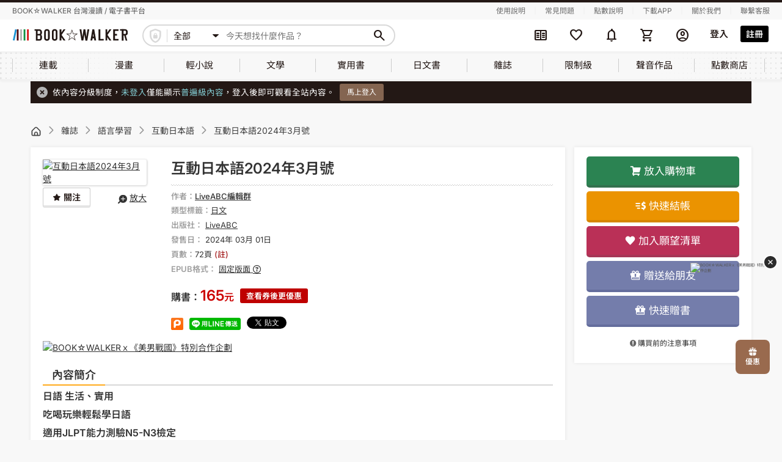

--- FILE ---
content_type: text/html; charset=UTF-8
request_url: https://www.bookwalker.com.tw/product/190340
body_size: 34784
content:
<!DOCTYPE html>
<html lang="zh-tw">
    <head>
        <meta http-equiv="Content-Type" content="text/html; charset=utf-8"/>
        <meta name="viewport" content="width=device-width, initial-scale=1,user-scalable=no">
        <meta http-equiv="x-dns-prefetch-control" content="on">
        <link rel="preconnect dns-prefetch" href="//www.google.com">
        <link rel="preconnect dns-prefetch" href="//www.google-analytics.com">
        <link rel="preconnect dns-prefetch" href="//www.googletagmanager.com">
        <link rel="preconnect dns-prefetch" href="//maps.google.com">
        <link rel="preconnect dns-prefetch" href="//www.yahoo.com/">
        <link rel="preconnect dns-prefetch" href="//developers.google.com">
        <link rel="preconnect dns-prefetch" href="//fonts.google.com/">
        <link rel='preconnect dns-prefetch' href="//connect.facebook.net" />
        <link rel="canonical" href="https://www.bookwalker.com.tw/product/190340" />
        <link rel="preload" href="https://www.bookwalker.com.tw/vendor/material-symbols/fonts/MaterialSymbolsRounded-subset.woff2" as="font" type="font/woff2" crossorigin="anonymous"><!--預先載入字體-->
        <link rel="stylesheet" href="https://www.bookwalker.com.tw/static/parse/546fdc120d41339fe4d1aaa2d942c296.css">
        
                <meta name="csrf-token" content="Ej682OexEYT7g2jFbZyMgyXucroFMmSZ4NvnrtDm" />
            <meta name="member-url" content="https://member.bookwalker.com.tw" />
        <meta name="author" content="BOOKWALKER電子書">
        <meta name="copyright" content="版權所有、轉載必究 Copyright ©BOOKWALKER電子書">
        <meta name="keywords" content="語言學習、互動日本語、LiveABC編輯群、LiveABC、互動日本語2024年3月號">
        <meta name="description" content="職場便利貼：學習交換名片的禮節吧！本月焦點：帶父母去泡溫泉吧！日本萬花筒：出發去孝親旅行吧！慣用語句大全：老來從子觀光旅遊：適合帶小孩去旅遊的觀光景點六選！遊台灣學日文：來認識台灣的遊樂園吧！日本故事集：孩子的愛如雨連下三天美食日語：兒童菜單的經典料理日本趨勢大搜查：大排長龍的美食第二集！每日一句：日本的花卉篇流行語精選：那個／迷人的經典日劇語錄：企鵝先鋒！在滿是阻礙的業界中引發一場大革命日本娛樂最前線：宛如從二次元走出來的美貌 新田真劍佑主題式真人會話：告別時的說法哪裡不對勁：不用聽到最後也能懂！方便的「陳述副詞」文法句型一本通：各種表達「範圍」的說法JLPT模擬試題N3模擬試題★電子書無提供點讀功能及互動學習軟體下載。">
        <meta property="og:title" content="互動日本語2024年3月號線上看,雜誌線上看 | BOOK☆WALKER 台灣漫讀 / 電子書平台">
        <meta property="og:type" content="website">
        <meta property="og:url" content="https://www.bookwalker.com.tw/product/190340">
        <meta property="og:image" content="https://taiwan-image.bookwalker.com.tw/product/190340/190340_1.jpg">
        <meta property="og:description" content="職場便利貼：學習交換名片的禮節吧！本月焦點：帶父母去泡溫泉吧！日本萬花筒：出發去孝親旅行吧！慣用語句大全：老來從子觀光旅遊：適合帶小孩去旅遊的觀光景點六選！遊台灣學日文：來認識台灣的遊樂園吧！日本故事集：孩子的愛如雨連下三天美食日語：兒童菜單的經典料理日本趨勢大搜查：大排長龍的美食第二集！每日一句：日本的花卉篇流行語精選：那個／迷人的經典日劇語錄：企鵝先鋒！在滿是阻礙的業界中引發一場大革命日本娛樂最前線：宛如從二次元走出來的美貌 新田真劍佑主題式真人會話：告別時的說法哪裡不對勁：不用聽到最後也能懂！方便的「陳述副詞」文法句型一本通：各種表達「範圍」的說法JLPT模擬試題N3模擬試題★電子書無提供點讀功能及互動學習軟體下載。">
        <meta property="og:site_name" content="BOOKWALKER電子書">
        <title>互動日本語2024年3月號線上看,雜誌線上看 | BOOK☆WALKER 台灣漫讀 / 電子書平台</title>
        <script src="https://www.bookwalker.com.tw/lib/jquery-3.6.0.min.js"></script>
        <script src="https://www.bookwalker.com.tw/lib/sweetalert2@11.js"></script>
        
        <script src="https://www.bookwalker.com.tw/js/all.js"></script>
                <script>
            // iconFont：等Material Symbols字體載入完成才顯示icon
            // 有用到新的Material Symbols字體(ms-icon)的頁面都會用到(目前只有header使用，但未來全站都會使用)
            $(function () {
                document.fonts.load('1em "Material Symbols Rounded"').then(() => {
                    $('body').addClass('ms-icon-loaded');
                });
            });
        </script>
            <script src="https://www.bookwalker.com.tw/lib/bootstrap.min.js"></script>
    <script type="text/javascript">
        $(function () { $("[data-toggle='tooltip']").tooltip(); });
    </script>
            <script type="application/ld+json">
            {
    "@context": "https://schema.org",
    "@type": "Product",
    "name": "互動日本語2024年3月號",
    "image": "https://taiwan-image.bookwalker.com.tw/product/190340/190340_1.jpg",
    "description": "職場便利貼 學習交換名片的禮節吧 本月焦點 帶父母去泡溫泉吧 日本萬花筒 出發去孝親旅行吧 慣用語句大全 老來從子觀光旅遊 適合帶小孩去旅遊的觀光景點六選 遊台灣學日文 來認識台灣的遊樂園吧 日本故事集 孩子的愛如雨連下三天美食日語 兒童菜單的經典料理日本趨勢大搜查 大排長龍的美食第二集 每日一句 日本的花卉篇流行語精選 那個／迷人的經典日劇語錄 企鵝先鋒 在滿是阻礙的業界中引發一場大革命日本娛樂最前線 宛如從二次元走出來的美貌 新田真劍佑主題式真人會話 告別時的說法哪裡不對勁 不用聽到最後也能懂 方便的 陳述副詞 文法句型一本通 各種表達 範圍 的說法JLPT模擬試題N3模擬試題★電子書無提供點讀功能及互動學習軟體下載 ",
    "@id": "https://www.bookwalker.com.tw/product/190340",
    "keywords": "互動日本語2024年3月號",
    "author": {
        "@type": "Person",
        "name": "LiveABC編輯群"
    },
    "Publisher": {
        "@type": "Thing",
        "name": "LiveABC"
    },
    "offers": {
        "@type": "Offer",
        "url": "https://www.bookwalker.com.tw/product/190340",
        "priceCurrency": "TWD",
        "price": 165,
        "priceValidUntil": "9999-12-31 23:59:59",
        "seller": {
            "@type": "Organization",
            "name": "BOOKWALKER中文電子書"
        }
    }
}
        </script>
                <script type="text/javascript">const Ziggy={"url":"https:\/\/www.bookwalker.com.tw","port":null,"defaults":{},"routes":{"product_page":{"uri":"product\/{product_id?}","methods":["GET","HEAD"],"wheres":{"product_id":"[0-9]+"},"parameters":["product_id"]},"search_page":{"uri":"search\/{text?}","methods":["GET","HEAD"],"parameters":["text"]}}};!function(t,e){"object"==typeof exports&&"undefined"!=typeof module?module.exports=e():"function"==typeof define&&define.amd?define(e):(t||self).route=e()}(this,function(){function t(t,e){for(var n=0;n<e.length;n++){var r=e[n];r.enumerable=r.enumerable||!1,r.configurable=!0,"value"in r&&(r.writable=!0),Object.defineProperty(t,u(r.key),r)}}function e(e,n,r){return n&&t(e.prototype,n),r&&t(e,r),Object.defineProperty(e,"prototype",{writable:!1}),e}function n(){return n=Object.assign?Object.assign.bind():function(t){for(var e=1;e<arguments.length;e++){var n=arguments[e];for(var r in n)({}).hasOwnProperty.call(n,r)&&(t[r]=n[r])}return t},n.apply(null,arguments)}function r(t){return r=Object.setPrototypeOf?Object.getPrototypeOf.bind():function(t){return t.__proto__||Object.getPrototypeOf(t)},r(t)}function o(){try{var t=!Boolean.prototype.valueOf.call(Reflect.construct(Boolean,[],function(){}))}catch(t){}return(o=function(){return!!t})()}function i(t,e){return i=Object.setPrototypeOf?Object.setPrototypeOf.bind():function(t,e){return t.__proto__=e,t},i(t,e)}function u(t){var e=function(t){if("object"!=typeof t||!t)return t;var e=t[Symbol.toPrimitive];if(void 0!==e){var n=e.call(t,"string");if("object"!=typeof n)return n;throw new TypeError("@@toPrimitive must return a primitive value.")}return String(t)}(t);return"symbol"==typeof e?e:e+""}function f(t){var e="function"==typeof Map?new Map:void 0;return f=function(t){if(null===t||!function(t){try{return-1!==Function.toString.call(t).indexOf("[native code]")}catch(e){return"function"==typeof t}}(t))return t;if("function"!=typeof t)throw new TypeError("Super expression must either be null or a function");if(void 0!==e){if(e.has(t))return e.get(t);e.set(t,n)}function n(){return function(t,e,n){if(o())return Reflect.construct.apply(null,arguments);var r=[null];r.push.apply(r,e);var u=new(t.bind.apply(t,r));return n&&i(u,n.prototype),u}(t,arguments,r(this).constructor)}return n.prototype=Object.create(t.prototype,{constructor:{value:n,enumerable:!1,writable:!0,configurable:!0}}),i(n,t)},f(t)}const c=String.prototype.replace,l=/%20/g,a={RFC1738:function(t){return c.call(t,l,"+")},RFC3986:function(t){return String(t)}};var s="RFC3986";const p=Object.prototype.hasOwnProperty,y=Array.isArray,d=function(){const t=[];for(let e=0;e<256;++e)t.push("%"+((e<16?"0":"")+e.toString(16)).toUpperCase());return t}(),b=function t(e,n,r){if(!n)return e;if("object"!=typeof n){if(y(e))e.push(n);else{if(!e||"object"!=typeof e)return[e,n];(r&&(r.plainObjects||r.allowPrototypes)||!p.call(Object.prototype,n))&&(e[n]=!0)}return e}if(!e||"object"!=typeof e)return[e].concat(n);let o=e;return y(e)&&!y(n)&&(o=function(t,e){const n=e&&e.plainObjects?Object.create(null):{};for(let e=0;e<t.length;++e)void 0!==t[e]&&(n[e]=t[e]);return n}(e,r)),y(e)&&y(n)?(n.forEach(function(n,o){if(p.call(e,o)){const i=e[o];i&&"object"==typeof i&&n&&"object"==typeof n?e[o]=t(i,n,r):e.push(n)}else e[o]=n}),e):Object.keys(n).reduce(function(e,o){const i=n[o];return e[o]=p.call(e,o)?t(e[o],i,r):i,e},o)},h=1024,v=function(t,e){return[].concat(t,e)},m=function(t,e){if(y(t)){const n=[];for(let r=0;r<t.length;r+=1)n.push(e(t[r]));return n}return e(t)},g=Object.prototype.hasOwnProperty,w={brackets:function(t){return t+"[]"},comma:"comma",indices:function(t,e){return t+"["+e+"]"},repeat:function(t){return t}},j=Array.isArray,O=Array.prototype.push,E=function(t,e){O.apply(t,j(e)?e:[e])},T=Date.prototype.toISOString,R={addQueryPrefix:!1,allowDots:!1,allowEmptyArrays:!1,arrayFormat:"indices",charset:"utf-8",charsetSentinel:!1,delimiter:"&",encode:!0,encodeDotInKeys:!1,encoder:function(t,e,n,r,o){if(0===t.length)return t;let i=t;if("symbol"==typeof t?i=Symbol.prototype.toString.call(t):"string"!=typeof t&&(i=String(t)),"iso-8859-1"===n)return escape(i).replace(/%u[0-9a-f]{4}/gi,function(t){return"%26%23"+parseInt(t.slice(2),16)+"%3B"});let u="";for(let t=0;t<i.length;t+=h){const e=i.length>=h?i.slice(t,t+h):i,n=[];for(let t=0;t<e.length;++t){let r=e.charCodeAt(t);45===r||46===r||95===r||126===r||r>=48&&r<=57||r>=65&&r<=90||r>=97&&r<=122||"RFC1738"===o&&(40===r||41===r)?n[n.length]=e.charAt(t):r<128?n[n.length]=d[r]:r<2048?n[n.length]=d[192|r>>6]+d[128|63&r]:r<55296||r>=57344?n[n.length]=d[224|r>>12]+d[128|r>>6&63]+d[128|63&r]:(t+=1,r=65536+((1023&r)<<10|1023&e.charCodeAt(t)),n[n.length]=d[240|r>>18]+d[128|r>>12&63]+d[128|r>>6&63]+d[128|63&r])}u+=n.join("")}return u},encodeValuesOnly:!1,format:s,formatter:a[s],indices:!1,serializeDate:function(t){return T.call(t)},skipNulls:!1,strictNullHandling:!1},S={},k=function(t,e,n,r,o,i,u,f,c,l,a,s,p,y,d,b,h,v){let g=t,w=v,O=0,T=!1;for(;void 0!==(w=w.get(S))&&!T;){const e=w.get(t);if(O+=1,void 0!==e){if(e===O)throw new RangeError("Cyclic object value");T=!0}void 0===w.get(S)&&(O=0)}if("function"==typeof l?g=l(e,g):g instanceof Date?g=p(g):"comma"===n&&j(g)&&(g=m(g,function(t){return t instanceof Date?p(t):t})),null===g){if(i)return c&&!b?c(e,R.encoder,h,"key",y):e;g=""}if("string"==typeof(A=g)||"number"==typeof A||"boolean"==typeof A||"symbol"==typeof A||"bigint"==typeof A||function(t){return!(!t||"object"!=typeof t||!(t.constructor&&t.constructor.isBuffer&&t.constructor.isBuffer(t)))}(g))return c?[d(b?e:c(e,R.encoder,h,"key",y))+"="+d(c(g,R.encoder,h,"value",y))]:[d(e)+"="+d(String(g))];var A;const D=[];if(void 0===g)return D;let I;if("comma"===n&&j(g))b&&c&&(g=m(g,c)),I=[{value:g.length>0?g.join(",")||null:void 0}];else if(j(l))I=l;else{const t=Object.keys(g);I=a?t.sort(a):t}const $=f?e.replace(/\./g,"%2E"):e,N=r&&j(g)&&1===g.length?$+"[]":$;if(o&&j(g)&&0===g.length)return N+"[]";for(let e=0;e<I.length;++e){const m=I[e],w="object"==typeof m&&void 0!==m.value?m.value:g[m];if(u&&null===w)continue;const T=s&&f?m.replace(/\./g,"%2E"):m,R=j(g)?"function"==typeof n?n(N,T):N:N+(s?"."+T:"["+T+"]");v.set(t,O);const A=new WeakMap;A.set(S,v),E(D,k(w,R,n,r,o,i,u,f,"comma"===n&&b&&j(g)?null:c,l,a,s,p,y,d,b,h,A))}return D},A=Object.prototype.hasOwnProperty,D=Array.isArray,I={allowDots:!1,allowEmptyArrays:!1,allowPrototypes:!1,allowSparse:!1,arrayLimit:20,charset:"utf-8",charsetSentinel:!1,comma:!1,decodeDotInKeys:!1,decoder:function(t,e,n){const r=t.replace(/\+/g," ");if("iso-8859-1"===n)return r.replace(/%[0-9a-f]{2}/gi,unescape);try{return decodeURIComponent(r)}catch(t){return r}},delimiter:"&",depth:5,duplicates:"combine",ignoreQueryPrefix:!1,interpretNumericEntities:!1,parameterLimit:1e3,parseArrays:!0,plainObjects:!1,strictNullHandling:!1},$=function(t){return t.replace(/&#(\d+);/g,function(t,e){return String.fromCharCode(parseInt(e,10))})},N=function(t,e){return t&&"string"==typeof t&&e.comma&&t.indexOf(",")>-1?t.split(","):t},x=function(t,e,n,r){if(!t)return;const o=n.allowDots?t.replace(/\.([^.[]+)/g,"[$1]"):t,i=/(\[[^[\]]*])/g;let u=n.depth>0&&/(\[[^[\]]*])/.exec(o);const f=u?o.slice(0,u.index):o,c=[];if(f){if(!n.plainObjects&&A.call(Object.prototype,f)&&!n.allowPrototypes)return;c.push(f)}let l=0;for(;n.depth>0&&null!==(u=i.exec(o))&&l<n.depth;){if(l+=1,!n.plainObjects&&A.call(Object.prototype,u[1].slice(1,-1))&&!n.allowPrototypes)return;c.push(u[1])}return u&&c.push("["+o.slice(u.index)+"]"),function(t,e,n,r){let o=r?e:N(e,n);for(let e=t.length-1;e>=0;--e){let r;const i=t[e];if("[]"===i&&n.parseArrays)r=n.allowEmptyArrays&&""===o?[]:[].concat(o);else{r=n.plainObjects?Object.create(null):{};const t="["===i.charAt(0)&&"]"===i.charAt(i.length-1)?i.slice(1,-1):i,e=n.decodeDotInKeys?t.replace(/%2E/g,"."):t,u=parseInt(e,10);n.parseArrays||""!==e?!isNaN(u)&&i!==e&&String(u)===e&&u>=0&&n.parseArrays&&u<=n.arrayLimit?(r=[],r[u]=o):"__proto__"!==e&&(r[e]=o):r={0:o}}o=r}return o}(c,e,n,r)};function C(t,e){const n=function(t){if(!t)return I;if(void 0!==t.allowEmptyArrays&&"boolean"!=typeof t.allowEmptyArrays)throw new TypeError("`allowEmptyArrays` option can only be `true` or `false`, when provided");if(void 0!==t.decodeDotInKeys&&"boolean"!=typeof t.decodeDotInKeys)throw new TypeError("`decodeDotInKeys` option can only be `true` or `false`, when provided");if(null!=t.decoder&&"function"!=typeof t.decoder)throw new TypeError("Decoder has to be a function.");if(void 0!==t.charset&&"utf-8"!==t.charset&&"iso-8859-1"!==t.charset)throw new TypeError("The charset option must be either utf-8, iso-8859-1, or undefined");const e=void 0===t.charset?I.charset:t.charset,n=void 0===t.duplicates?I.duplicates:t.duplicates;if("combine"!==n&&"first"!==n&&"last"!==n)throw new TypeError("The duplicates option must be either combine, first, or last");return{allowDots:void 0===t.allowDots?!0===t.decodeDotInKeys||I.allowDots:!!t.allowDots,allowEmptyArrays:"boolean"==typeof t.allowEmptyArrays?!!t.allowEmptyArrays:I.allowEmptyArrays,allowPrototypes:"boolean"==typeof t.allowPrototypes?t.allowPrototypes:I.allowPrototypes,allowSparse:"boolean"==typeof t.allowSparse?t.allowSparse:I.allowSparse,arrayLimit:"number"==typeof t.arrayLimit?t.arrayLimit:I.arrayLimit,charset:e,charsetSentinel:"boolean"==typeof t.charsetSentinel?t.charsetSentinel:I.charsetSentinel,comma:"boolean"==typeof t.comma?t.comma:I.comma,decodeDotInKeys:"boolean"==typeof t.decodeDotInKeys?t.decodeDotInKeys:I.decodeDotInKeys,decoder:"function"==typeof t.decoder?t.decoder:I.decoder,delimiter:"string"==typeof t.delimiter||(r=t.delimiter,"[object RegExp]"===Object.prototype.toString.call(r))?t.delimiter:I.delimiter,depth:"number"==typeof t.depth||!1===t.depth?+t.depth:I.depth,duplicates:n,ignoreQueryPrefix:!0===t.ignoreQueryPrefix,interpretNumericEntities:"boolean"==typeof t.interpretNumericEntities?t.interpretNumericEntities:I.interpretNumericEntities,parameterLimit:"number"==typeof t.parameterLimit?t.parameterLimit:I.parameterLimit,parseArrays:!1!==t.parseArrays,plainObjects:"boolean"==typeof t.plainObjects?t.plainObjects:I.plainObjects,strictNullHandling:"boolean"==typeof t.strictNullHandling?t.strictNullHandling:I.strictNullHandling};var r}(e);if(""===t||null==t)return n.plainObjects?Object.create(null):{};const r="string"==typeof t?function(t,e){const n={__proto__:null},r=(e.ignoreQueryPrefix?t.replace(/^\?/,""):t).split(e.delimiter,Infinity===e.parameterLimit?void 0:e.parameterLimit);let o,i=-1,u=e.charset;if(e.charsetSentinel)for(o=0;o<r.length;++o)0===r[o].indexOf("utf8=")&&("utf8=%E2%9C%93"===r[o]?u="utf-8":"utf8=%26%2310003%3B"===r[o]&&(u="iso-8859-1"),i=o,o=r.length);for(o=0;o<r.length;++o){if(o===i)continue;const t=r[o],f=t.indexOf("]="),c=-1===f?t.indexOf("="):f+1;let l,a;-1===c?(l=e.decoder(t,I.decoder,u,"key"),a=e.strictNullHandling?null:""):(l=e.decoder(t.slice(0,c),I.decoder,u,"key"),a=m(N(t.slice(c+1),e),function(t){return e.decoder(t,I.decoder,u,"value")})),a&&e.interpretNumericEntities&&"iso-8859-1"===u&&(a=$(a)),t.indexOf("[]=")>-1&&(a=D(a)?[a]:a);const s=A.call(n,l);s&&"combine"===e.duplicates?n[l]=v(n[l],a):s&&"last"!==e.duplicates||(n[l]=a)}return n}(t,n):t;let o=n.plainObjects?Object.create(null):{};const i=Object.keys(r);for(let e=0;e<i.length;++e){const u=i[e],f=x(u,r[u],n,"string"==typeof t);o=b(o,f,n)}return!0===n.allowSparse?o:function(t){const e=[{obj:{o:t},prop:"o"}],n=[];for(let t=0;t<e.length;++t){const r=e[t],o=r.obj[r.prop],i=Object.keys(o);for(let t=0;t<i.length;++t){const r=i[t],u=o[r];"object"==typeof u&&null!==u&&-1===n.indexOf(u)&&(e.push({obj:o,prop:r}),n.push(u))}}return function(t){for(;t.length>1;){const e=t.pop(),n=e.obj[e.prop];if(y(n)){const t=[];for(let e=0;e<n.length;++e)void 0!==n[e]&&t.push(n[e]);e.obj[e.prop]=t}}}(e),t}(o)}var P=/*#__PURE__*/function(){function t(t,e,n){var r,o;this.name=t,this.definition=e,this.bindings=null!=(r=e.bindings)?r:{},this.wheres=null!=(o=e.wheres)?o:{},this.config=n}var n=t.prototype;return n.matchesUrl=function(t){var e,n=this;if(!this.definition.methods.includes("GET"))return!1;var r=this.template.replace(/[.*+$()[\]]/g,"\\$&").replace(/(\/?){([^}?]*)(\??)}/g,function(t,e,r,o){var i,u="(?<"+r+">"+((null==(i=n.wheres[r])?void 0:i.replace(/(^\^)|(\$$)/g,""))||"[^/?]+")+")";return o?"("+e+u+")?":""+e+u}).replace(/^\w+:\/\//,""),o=t.replace(/^\w+:\/\//,"").split("?"),i=o[0],u=o[1],f=null!=(e=new RegExp("^"+r+"/?$").exec(i))?e:new RegExp("^"+r+"/?$").exec(decodeURI(i));if(f){for(var c in f.groups)f.groups[c]="string"==typeof f.groups[c]?decodeURIComponent(f.groups[c]):f.groups[c];return{params:f.groups,query:C(u)}}return!1},n.compile=function(t){var e=this;return this.parameterSegments.length?this.template.replace(/{([^}?]+)(\??)}/g,function(n,r,o){var i,u;if(!o&&[null,void 0].includes(t[r]))throw new Error("Ziggy error: '"+r+"' parameter is required for route '"+e.name+"'.");if(e.wheres[r]&&!new RegExp("^"+(o?"("+e.wheres[r]+")?":e.wheres[r])+"$").test(null!=(u=t[r])?u:""))throw new Error("Ziggy error: '"+r+"' parameter '"+t[r]+"' does not match required format '"+e.wheres[r]+"' for route '"+e.name+"'.");return encodeURI(null!=(i=t[r])?i:"").replace(/%7C/g,"|").replace(/%25/g,"%").replace(/\$/g,"%24")}).replace(this.config.absolute?/(\.[^/]+?)(\/\/)/:/(^)(\/\/)/,"$1/").replace(/\/+$/,""):this.template},e(t,[{key:"template",get:function(){var t=(this.origin+"/"+this.definition.uri).replace(/\/+$/,"");return""===t?"/":t}},{key:"origin",get:function(){return this.config.absolute?this.definition.domain?""+this.config.url.match(/^\w+:\/\//)[0]+this.definition.domain+(this.config.port?":"+this.config.port:""):this.config.url:""}},{key:"parameterSegments",get:function(){var t,e;return null!=(t=null==(e=this.template.match(/{[^}?]+\??}/g))?void 0:e.map(function(t){return{name:t.replace(/{|\??}/g,""),required:!/\?}$/.test(t)}}))?t:[]}}])}(),_=/*#__PURE__*/function(t){function r(e,r,o,i){var u;if(void 0===o&&(o=!0),(u=t.call(this)||this).t=null!=i?i:"undefined"!=typeof Ziggy?Ziggy:null==globalThis?void 0:globalThis.Ziggy,!u.t&&"undefined"!=typeof document&&document.getElementById("ziggy-routes-json")&&(globalThis.Ziggy=JSON.parse(document.getElementById("ziggy-routes-json").textContent),u.t=globalThis.Ziggy),u.t=n({},u.t,{absolute:o}),e){if(!u.t.routes[e])throw new Error("Ziggy error: route '"+e+"' is not in the route list.");u.i=new P(e,u.t.routes[e],u.t),u.u=u.l(r)}return u}var o,u;u=t,(o=r).prototype=Object.create(u.prototype),o.prototype.constructor=o,i(o,u);var f=r.prototype;return f.toString=function(){var t=this,e=Object.keys(this.u).filter(function(e){return!t.i.parameterSegments.some(function(t){return t.name===e})}).filter(function(t){return"_query"!==t}).reduce(function(e,r){var o;return n({},e,((o={})[r]=t.u[r],o))},{});return this.i.compile(this.u)+function(t,e){let n=t;const r=function(t){if(!t)return R;if(void 0!==t.allowEmptyArrays&&"boolean"!=typeof t.allowEmptyArrays)throw new TypeError("`allowEmptyArrays` option can only be `true` or `false`, when provided");if(void 0!==t.encodeDotInKeys&&"boolean"!=typeof t.encodeDotInKeys)throw new TypeError("`encodeDotInKeys` option can only be `true` or `false`, when provided");if(null!=t.encoder&&"function"!=typeof t.encoder)throw new TypeError("Encoder has to be a function.");const e=t.charset||R.charset;if(void 0!==t.charset&&"utf-8"!==t.charset&&"iso-8859-1"!==t.charset)throw new TypeError("The charset option must be either utf-8, iso-8859-1, or undefined");let n=s;if(void 0!==t.format){if(!g.call(a,t.format))throw new TypeError("Unknown format option provided.");n=t.format}const r=a[n];let o,i=R.filter;if(("function"==typeof t.filter||j(t.filter))&&(i=t.filter),o=t.arrayFormat in w?t.arrayFormat:"indices"in t?t.indices?"indices":"repeat":R.arrayFormat,"commaRoundTrip"in t&&"boolean"!=typeof t.commaRoundTrip)throw new TypeError("`commaRoundTrip` must be a boolean, or absent");return{addQueryPrefix:"boolean"==typeof t.addQueryPrefix?t.addQueryPrefix:R.addQueryPrefix,allowDots:void 0===t.allowDots?!0===t.encodeDotInKeys||R.allowDots:!!t.allowDots,allowEmptyArrays:"boolean"==typeof t.allowEmptyArrays?!!t.allowEmptyArrays:R.allowEmptyArrays,arrayFormat:o,charset:e,charsetSentinel:"boolean"==typeof t.charsetSentinel?t.charsetSentinel:R.charsetSentinel,commaRoundTrip:t.commaRoundTrip,delimiter:void 0===t.delimiter?R.delimiter:t.delimiter,encode:"boolean"==typeof t.encode?t.encode:R.encode,encodeDotInKeys:"boolean"==typeof t.encodeDotInKeys?t.encodeDotInKeys:R.encodeDotInKeys,encoder:"function"==typeof t.encoder?t.encoder:R.encoder,encodeValuesOnly:"boolean"==typeof t.encodeValuesOnly?t.encodeValuesOnly:R.encodeValuesOnly,filter:i,format:n,formatter:r,serializeDate:"function"==typeof t.serializeDate?t.serializeDate:R.serializeDate,skipNulls:"boolean"==typeof t.skipNulls?t.skipNulls:R.skipNulls,sort:"function"==typeof t.sort?t.sort:null,strictNullHandling:"boolean"==typeof t.strictNullHandling?t.strictNullHandling:R.strictNullHandling}}(e);let o,i;"function"==typeof r.filter?(i=r.filter,n=i("",n)):j(r.filter)&&(i=r.filter,o=i);const u=[];if("object"!=typeof n||null===n)return"";const f=w[r.arrayFormat],c="comma"===f&&r.commaRoundTrip;o||(o=Object.keys(n)),r.sort&&o.sort(r.sort);const l=new WeakMap;for(let t=0;t<o.length;++t){const e=o[t];r.skipNulls&&null===n[e]||E(u,k(n[e],e,f,c,r.allowEmptyArrays,r.strictNullHandling,r.skipNulls,r.encodeDotInKeys,r.encode?r.encoder:null,r.filter,r.sort,r.allowDots,r.serializeDate,r.format,r.formatter,r.encodeValuesOnly,r.charset,l))}const p=u.join(r.delimiter);let y=!0===r.addQueryPrefix?"?":"";return r.charsetSentinel&&(y+="iso-8859-1"===r.charset?"utf8=%26%2310003%3B&":"utf8=%E2%9C%93&"),p.length>0?y+p:""}(n({},e,this.u._query),{addQueryPrefix:!0,arrayFormat:"indices",encodeValuesOnly:!0,skipNulls:!0,encoder:function(t,e){return"boolean"==typeof t?Number(t):e(t)}})},f.p=function(t){var e=this;t?this.t.absolute&&t.startsWith("/")&&(t=this.h().host+t):t=this.v();var r={},o=Object.entries(this.t.routes).find(function(n){return r=new P(n[0],n[1],e.t).matchesUrl(t)})||[void 0,void 0];return n({name:o[0]},r,{route:o[1]})},f.v=function(){var t=this.h(),e=t.pathname,n=t.search;return(this.t.absolute?t.host+e:e.replace(this.t.url.replace(/^\w*:\/\/[^/]+/,""),"").replace(/^\/+/,"/"))+n},f.current=function(t,e){var r=this.p(),o=r.name,i=r.params,u=r.query,f=r.route;if(!t)return o;var c=new RegExp("^"+t.replace(/\./g,"\\.").replace(/\*/g,".*")+"$").test(o);if([null,void 0].includes(e)||!c)return c;var l=new P(o,f,this.t);e=this.l(e,l);var a=n({},i,u);if(Object.values(e).every(function(t){return!t})&&!Object.values(a).some(function(t){return void 0!==t}))return!0;var s=function(t,e){return Object.entries(t).every(function(t){var n=t[0],r=t[1];return Array.isArray(r)&&Array.isArray(e[n])?r.every(function(t){return e[n].includes(t)||e[n].includes(decodeURIComponent(t))}):"object"==typeof r&&"object"==typeof e[n]&&null!==r&&null!==e[n]?s(r,e[n]):e[n]==r||e[n]==decodeURIComponent(r)})};return s(e,a)},f.h=function(){var t,e,n,r,o,i,u="undefined"!=typeof window?window.location:{},f=u.host,c=u.pathname,l=u.search;return{host:null!=(t=null==(e=this.t.location)?void 0:e.host)?t:void 0===f?"":f,pathname:null!=(n=null==(r=this.t.location)?void 0:r.pathname)?n:void 0===c?"":c,search:null!=(o=null==(i=this.t.location)?void 0:i.search)?o:void 0===l?"":l}},f.has=function(t){return this.t.routes.hasOwnProperty(t)},f.l=function(t,e){var r=this;void 0===t&&(t={}),void 0===e&&(e=this.i),null!=t||(t={}),t=["string","number"].includes(typeof t)?[t]:t;var o=e.parameterSegments.filter(function(t){return!r.t.defaults[t.name]});if(Array.isArray(t))t=t.reduce(function(t,e,r){var i,u;return n({},t,o[r]?((i={})[o[r].name]=e,i):"object"==typeof e?e:((u={})[e]="",u))},{});else if(1===o.length&&!t[o[0].name]&&(t.hasOwnProperty(Object.values(e.bindings)[0])||t.hasOwnProperty("id"))){var i;(i={})[o[0].name]=t,t=i}return n({},this.m(e),this.j(t,e))},f.m=function(t){var e=this;return t.parameterSegments.filter(function(t){return e.t.defaults[t.name]}).reduce(function(t,r,o){var i,u=r.name;return n({},t,((i={})[u]=e.t.defaults[u],i))},{})},f.j=function(t,e){var r=e.bindings,o=e.parameterSegments;return Object.entries(t).reduce(function(t,e){var i,u,f=e[0],c=e[1];if(!c||"object"!=typeof c||Array.isArray(c)||!o.some(function(t){return t.name===f}))return n({},t,((u={})[f]=c,u));if(!c.hasOwnProperty(r[f])){if(!c.hasOwnProperty("id"))throw new Error("Ziggy error: object passed as '"+f+"' parameter is missing route model binding key '"+r[f]+"'.");r[f]="id"}return n({},t,((i={})[f]=c[r[f]],i))},{})},f.valueOf=function(){return this.toString()},e(r,[{key:"params",get:function(){var t=this.p();return n({},t.params,t.query)}},{key:"routeParams",get:function(){return this.p().params}},{key:"queryParams",get:function(){return this.p().query}}])}(/*#__PURE__*/f(String));return function(t,e,n,r){var o=new _(t,e,n,r);return t?o.toString():o}});
</script>        <script src="https://cdnjs.cloudflare.com/ajax/libs/lightbox2/2.7.1/js/lightbox.min.js"></script>
        <script src="https://www.bookwalker.com.tw/js/app.js"></script>
        
            
            <link rel="stylesheet" type="text/css" href="https://www.bookwalker.com.tw/origin/css/bw_rwd.css">
    <link rel="stylesheet" type="text/css" href="https://www.bookwalker.com.tw/css/simpletable.css">
        <link rel="stylesheet" type="text/css" href="https://www.bookwalker.com.tw/css/reset.css">
        <link rel="stylesheet" type="text/css" href="https://www.bookwalker.com.tw/vendor/bw/bwicon/css/style.css">
        <!--舊站css放這邊----------->
        <link rel="stylesheet" type="text/css" href="https://www.bookwalker.com.tw/origin/css/bw_common.css">
        <link rel="stylesheet" type="text/css" href="https://www.bookwalker.com.tw/origin/css/jquery-ui.css">
        <link rel="stylesheet" type="text/css" href="https://www.bookwalker.com.tw/origin/css/bootstrap.min.css">
                <link rel="stylesheet" type="text/css" href="https://www.bookwalker.com.tw/origin/css/bw_style_pc.css">
        <link rel="stylesheet" type="text/css" href="https://www.bookwalker.com.tw/origin/css/bw_style_pc_s.css">
                <link rel="stylesheet" type="text/css" href="https://www.bookwalker.com.tw/origin/css/lightbox.css">
        <link rel="stylesheet" type="text/css" href="https://www.bookwalker.com.tw/origin/font-awesome/css/font-awesome.min.css">
        <!--這兩支要放在所有css的最下面-->
        <link rel="stylesheet" type="text/css" href="/css/index.css?id=959823dd448219c6c1ae1d859a67e4d8"><!--新版樣式(含商品module)-->
        <link rel="stylesheet" type="text/css" href="https://www.bookwalker.com.tw/origin/css/bw_origin.css"><!--新版+舊站衝突解決-->
        
            <!-- Facebook Pixel Code -->
    <script >
        !function(f,b,e,v,n,t,s)
        {if(f.fbq)return;n=f.fbq=function(){n.callMethod?
            n.callMethod.apply(n,arguments):n.queue.push(arguments)};
            if(!f._fbq)f._fbq=n;n.push=n;n.loaded=!0;n.version='2.0';
            n.queue=[];t=b.createElement(e);t.async=!0;
            t.src=v;s=b.getElementsByTagName(e)[0];
            s.parentNode.insertBefore(t,s)}(window, document,'script',
            'https://connect.facebook.net/en_US/fbevents.js');
                fbq('init', '166342850942037');
            </script>
    <!-- End Facebook Pixel Code -->
    <script>window.__FBQ_EVENTS__ = [{"type":"track","name":"PageView","parameters":{},"eventID":"PageView-71c98f88-11d4-4f13-a40b-b340c23d1514"},{"type":"track","name":"ViewContent","parameters":{"value":165,"currency":"TWD","content_type":"product","contents":[{"id":190340,"item_price":165,"title":"互動日本語2024年3月號","category":"雜誌","quantity":1}],"content_ids":[190340]},"eventID":"ViewContent-7ab1a5fa-f3df-47fe-a5fc-543853b445a6"}];window.__CAPI_EVENTS__ = [{"event_name":"PageView","event_id":"71c98f88-11d4-4f13-a40b-b340c23d1514","parameters":[],"url":"https://www.bookwalker.com.tw/product/190340"},{"event_name":"ViewContent","event_id":"7ab1a5fa-f3df-47fe-a5fc-543853b445a6","parameters":{"value":165,"currency":"TWD","content_type":"product","contents":[{"id":190340,"item_price":165,"title":"互動日本語2024年3月號","category":"雜誌","quantity":1}],"content_ids":[190340]},"url":"https://www.bookwalker.com.tw/product/190340"}];</script>
    <script>
        if (Array.isArray(window.__FBQ_EVENTS__)) {
            window.__FBQ_EVENTS__.forEach(event => {
                fbq(
                    event.type || 'track', // 預設用 'track'
                    event.name,
                    event.parameters || {},
                    event.eventID ? { eventID: event.eventID } : {}
                );
            });
        }

        if (Array.isArray(window.__CAPI_EVENTS__)) {
            window.__CAPI_EVENTS__.forEach(event => {
                fetch('https://www.bookwalker.com.tw/api/fb-capi', {
                    method: 'POST',
                    headers: {
                        'Content-Type': 'application/json',
                        'X-CSRF-TOKEN': document.querySelector('meta[name="csrf-token"]').getAttribute('content')
                    },
                    body: JSON.stringify(event)
                });
            });
        }
    </script>
    <!-- LINE Tag Base Code -->
    <!-- Do Not Modify -->
    <script>
        (function(g,d,o){
            g._ltq=g._ltq||[];g._lt=g._lt||function(){g._ltq.push(arguments)};
            var h=location.protocol==='https:'?'https://d.line-scdn.net':'http://d.line-cdn.net';
            var s=d.createElement('script');s.async=1;
            s.src=o||h+'/n/line_tag/public/release/v1/lt.js';
            var t=d.getElementsByTagName('script')[0];t.parentNode.insertBefore(s,t);
        })(window, document);
        _lt('init', {
            customerType: 'lap',
            tagId: '9dbead1f-e514-4e1d-ac07-51018bad16b5'
        });
        _lt('send', 'pv', ['9dbead1f-e514-4e1d-ac07-51018bad16b5']);
    </script>

    <!-- End LINE Tag Base Code -->

<script>
    document.addEventListener("DOMContentLoaded", function () {
                document.querySelectorAll(".gtag-click").forEach(el => {
            el.addEventListener("click", function (e) {
                const action = el.dataset.gtagAction || "select_item";
                const payload = JSON.parse(el.dataset.gtagPayload || "{}");
                if (el.tagName === "A" && el.href) {
                    e.preventDefault();
                    gtag("event", action, payload);
                    setTimeout(() => window.location.href = el.href, 200);
                } else {
                    gtag("event", action, payload);
                }
            });
        });
        // 曝光追蹤
        const viewObserver = new IntersectionObserver((entries, obs) => {
            entries.forEach(entry => {
                const el = entry.target;
                if (!entry.isIntersecting || el.dataset.gtagFired === "true") return;

                const action = el.dataset.gtagAction || "view_item_list";
                const payload = JSON.parse(el.dataset.gtagPayload || "{}");

                gtag("event", action, payload);
                el.dataset.gtagFired = "true";
                obs.unobserve(el);
            });
        }, { threshold: 0.5 });

        document.querySelectorAll(".gtag-view").forEach(el => {
            viewObserver.observe(el);
        });
                                function handleGtagAdd(e,type){
                    window.bwLayer.push({ ecommerce: null });
                    if (type === 'add_to_cart' || type === 'add_to_wishlist') {
                        const el = e.currentTarget;
                        let productIds = [];
                        try {
                            productIds = JSON.parse(el.dataset.product_id || '[]'); // 例如 [187634, 97044]
                        } catch (err) {
                            //console.error('product_id 不是合法 JSON：', el.dataset.product_id);
                            return;
                        }
                        sendGtagItems(productIds,type);
                    }
                }
                document.querySelectorAll(".btnBookItemCart, .cartbtn_green, .bwi-cart2").forEach(el => {
                    if (!el) return;
                    el.addEventListener("click", (e) => handleGtagAdd(e, 'add_to_cart'));
                });
                document.querySelectorAll(".btnBookItemWish, .cartbtn_peach, .bwi-heart2").forEach(el => {
                    if (!el) return;
                    el.addEventListener("click", (e) => handleGtagAdd(e, 'add_to_wishlist'));
                });
            });
</script>
<!-- Global site tag (gtag.js) - Google Analytics -->
<script async src="https://www.googletagmanager.com/gtag/js"></script>
<script>
    window.dataLayer = window.dataLayer || [];
    function gtag() {
        dataLayer.push(arguments);
    }
    gtag('js', new Date());
    gtag('config', 'G-QKSKV5XSBD' , {
        'cookie_domain': '.bookwalker.com.tw',
        'cookie_flags': 'SameSite=None;Secure'
    });
</script>
                <script>
            window.bwLayer   = window.bwLayer || [];
        </script>
                    <script>
                window.bwLayer.push({ ecommerce: null });window.bwLayer.push({"event":"view_item","ecommerce":{"currency":"TWD","price":165,"items":[{"item_id":190340,"item_name":"互動日本語2024年3月號","item_category":"雜誌","item_category2":"語言學習","price":165,"is_japanese_book":false}]}});window.bwLayer.push({"userAttributes":{"sms_optin":false,"language":"zh_TW","country":"Taiwan","gdpr_optin":true}});window.bwLayer.push({"productPageData":{"type":"product","value":{"id":"190340","groupcode":"8366","name":"互動日本語2024年3月號","taxonomy":["雜誌","語言學習"],"unit_price":165,"unit_sale_price":165,"url":"https:\/\/www.bookwalker.com.tw\/product\/190340","product_image_url":"https:\/\/taiwan-image.bookwalker.com.tw\/product\/190340\/190340_1.jpg","quantity":1,"custom":{"vendor_id":264,"vendor_name":"LiveABC","series_name":"互動日本語","authors":["LiveABC編輯群"],"tags":["日文"],"shopping_method":{"3":"贈書","0":"購書"}}}}});
            </script>
            
    <!-- Google Tag Manager -->
    <script>
        (function(w,d,s,l,i){w[l]=w[l]||[];w[l].push({'gtm.start':
                new Date().getTime(),event:'gtm.js'});var f=d.getElementsByTagName(s)[0],
            j=d.createElement(s),dl=l!='dataLayer'?'&l='+l:'';j.async=true;j.src=
            'https://www.googletagmanager.com/gtm.js?id='+i+dl;f.parentNode.insertBefore(j,f);
        })(window,document,'script','bwLayer','GTM-K9KGTZQL');
    </script>
    <!-- End Google Tag Manager -->

<script type='text/javascript'>
    var tagtoo_advertiser_id = 1376;
</script>
<script async src="//ad.tagtoo.co/media/ad/track.js"></script>


    <!-- Google Tag Manager (noscript) -->
    <noscript>
        <iframe src="https://www.googletagmanager.com/ns.html?id=GTM-K9KGTZQL" height="0" width="0" style="display:none;visibility:hidden">
        </iframe>
    </noscript>
    <!-- End Google Tag Manager -->
    <noscript>
        <img height="1" width="1" style="display:none"
             src="https://tr.line.me/tag.gif?c_t=lap&t_id=9dbead1f-e514-4e1d-ac07-51018bad16b5&e=pv&noscript=1" />
    </noscript>
    
    <noscript>
        <img height="1" width="1" style="display:none"
             src="https://www.facebook.com/tr?id=166342850942037&ev=PageView&noscript=1" />
    </noscript>


    </head>
    <body data-logged-in="false" data-controller="web--body" data-action="resize@window->web--body#onResize scroll@window->web--body#onScroll" >
        <style>
    .fixed-bottom {position: fixed;bottom: 0;width:100%;}
</style>
<header class="bwTopHeader">
    <!--小功能列-->
    <div class="headerShoulder">
        <div class="shoulderW">
            <h2 class="shoulderInfo">BOOK☆WALKER 台灣漫讀 / 電子書平台</h2>
            <nav class="shoulderNav">
                <a href="/explanation">使用說明</a>｜
                <a href="/explanation/problem">常見問題</a>｜
                <a href="/explanation/point">點數說明</a>｜
                <a href="/explanation/app_download/ios">下載APP</a>｜
                <a href="/company">關於我們</a>｜
                <a href="/customer">聯繫客服</a>
            </nav>
        </div>
    </div>
    <!--./小功能列-->

    <!--主要header-->
    <div class="headerMain" data-controller="header"
         data-is-mobile="false"
         data-action="resize@window->header#onResize">
        <input type="text" data-header-target="width" style="display: none;" id="header-width">
        <input type="text" data-header-target="height" style="display: none;" id="header-height">
        <div class="headerBwLogo">
            <a href="https://www.bookwalker.com.tw">
                <img src="/images/bw_logo.svg" alt="BOOK☆WALKER台灣漫讀/電子書平台">
            </a>
        </div>
        <!--搜尋bar-->
        <div class="headerSearchBox" data-controller="search"
             data-is-mobile="false"
             data-suggest-url="https://www.bookwalker.com.tw/suggest"
             data-userSearchImport-url="https://www.bookwalker.com.tw/ajax/userSearch/import"
             data-userSearchHistory-url="https://www.bookwalker.com.tw/ajax/userSearch/history"
             data-search-url="https://www.bookwalker.com.tw/search"
        >
            <form class="headerSearchBorder" action="https://www.bookwalker.com.tw/search" data-search-target="search_form">
                <div class="searchSaftyList">
                    <div class="saftyItem">安全搜尋</div>
                    <div class="saftySwitch">
                        <label for="switchSafty" class="switchLabel">
                            <input type="checkbox"
                                id="switchSafty"
                                class="switchBtn" onchange="location.href='https://www.bookwalker.com.tw/toggle_restricted_hidden'"
                                                               >
                            <label for="switchSafty" class="switchLabel"><p class="switchCircle"></p></label>
                        </label>
                    </div>
                </div>
                <div class="searchSafty "><!--安全搜尋(icon顏色變換)開啟時，請多加上class="checked"(咖色)-->
                    <i class="ms-icon filled" title="安全搜尋">shield_lock</i>
                </div>

                <!--選擇搜尋類別-->
                <div class="searchCategory">
                    <div class="searchCagName">
                        全部
                    </div>
                    <!--請帶入選取後的類別-->
                    <ul class="searchCagList">
                                                                                                                        <li data-value="">全部</li>
                                                                                                                                <li data-value="{&quot;product_type&quot;:&quot;13&quot;}">連載</li>
                                                                                                                                <li data-value="{&quot;category_id&quot;:&quot;2&quot;}">漫畫</li>
                                                                                                                                <li data-value="{&quot;category_id&quot;:&quot;3&quot;}">輕小說</li>
                                                                                                                                <li data-value="{&quot;category_id&quot;:&quot;4&quot;}">文學</li>
                                                                                                                                <li data-value="{&quot;category_id&quot;:&quot;5&quot;}">實用書</li>
                                                                                                                                <li data-value="{&quot;category_id&quot;:&quot;6&quot;}">日文書</li>
                                                                                                                                <li data-value="{&quot;category_id&quot;:&quot;1&quot;}">雜誌</li>
                                                                                                                                <li data-value="{&quot;restricted_status&quot;:&quot;1&quot;}">限制級</li>
                                                                                                                                <li data-value="{&quot;category_id&quot;:&quot;7&quot;}">聲音作品</li>
                                                                                                        </ul>
                </div>
                <style>
                    input[type="search"]::-webkit-search-cancel-button {
                        display: none;
                        -webkit-appearance: none;
                    }
                </style>
                <!--./選擇搜尋類別-->
                <input type="search" placeholder="今天想找什麼作品？"
                       class="searchTxt"
                       name="w"
                       value=""
                       autocomplete="off"
                       data-action="input->search#query compositionstart->search#compositionstart compositionend->search#compositionend focus->search#dropdownOpen"
                       data-header-target="input"
                       data-search-target="input">
                <div class="searchTxtDelete" data-action="click->search#txtDelete" data-search-target="searchTxtDelete" style="display: none;">
                    <i class="ms-icon filled" title="刪除內容">close</i>
                </div><!--輸入搜尋內容才顯示-->

                                                                                                                <input style="display: none;" type="text" name="series_display" value="1">
                <button type="submit" class="searchBtn">
                    <i class="ms-icon filled" title="搜尋">search</i>
                </button><!--搜尋btn挪到form外面-->
            </form>

            <!--搜尋auto complete下拉-->
            <div class="searchAutoBox" data-search-target="autoBox">
                <div class="searchAutoCon" >
                    <i class="ms-icon filled searchClose" title="關閉搜尋">close</i>

                    <div class="searchHot" data-search-target="hot">
                        <h5 class="searchAutoTitle">大家都在看這些</h5>
                        <ul class="searchHotList">
                                                                                                                                        <li><a href="https://www.bookwalker.com.tw/search?series=19261&amp;series_display=1" class="tagKeyword" onclick="saveKeyword(&quot;\u7570\u4e16\u754c\u7684\u8655\u7f6e\u4f9d\u793e\u755c\u800c\u5b9a(\u6f2b\u756b)&quot;)"><span>異世界的處置依社畜而定(漫畫)</span></a></li>
                                                                                                                                                <li><a href="https://www.bookwalker.com.tw/search?series=8547&amp;series_display=1" class="tagKeyword" onclick="saveKeyword(&quot;\u64c1\u6709\u8d85\u5e38\u6280\u80fd\u7684\u7570\u4e16\u754c\u6d41\u6d6a\u7f8e\u98df\u5bb6&quot;)"><span>擁有超常技能的異世界流浪美食家</span></a></li>
                                                                                                                                                <li><a href="https://www.bookwalker.com.tw/search?series=19256&amp;series_display=1" class="tagKeyword" onclick="saveKeyword(&quot;\u7570\u4e16\u754c\u7684\u8655\u7f6e\u4f9d\u793e\u755c\u800c\u5b9a(\u8f15\u5c0f\u8aaa)&quot;)"><span>異世界的處置依社畜而定(輕小說)</span></a></li>
                                                                                                                                                <li><a href="https://www.bookwalker.com.tw/search?series=21184&amp;series_display=1" class="tagKeyword" onclick="saveKeyword(&quot;\u6557\u5317\u5973\u89d2\u592a\u591a\u4e86\uff01&quot;)"><span>敗北女角太多了！</span></a></li>
                                                                                                                                                <li><a href="https://www.bookwalker.com.tw/search?series=19280&amp;series_display=1" class="tagKeyword" onclick="saveKeyword(&quot;\u6211\u662f\u661f\u969b\u570b\u5bb6\u7684\u60e1\u5fb7\u9818\u4e3b\uff01&quot;)"><span>我是星際國家的惡德領主！</span></a></li>
                                                                                                                                                <li><a href="https://www.bookwalker.com.tw/search?series=23440&amp;series_display=1" class="tagKeyword" onclick="saveKeyword(&quot;\u73fe\u5728\u7684\u662f\u54ea\u4e00\u500b\u591a\u805e\uff01\uff1f&quot;)"><span>現在的是哪一個多聞！？</span></a></li>
                                                                                                                                                <li><a href="https://www.bookwalker.com.tw/search?series=30019&amp;series_display=1" class="tagKeyword" onclick="saveKeyword(&quot;\u5982\u679c\u662f\u4f60\uff0c\u6216\u8a31\u53ef\u4ee5\u76f8\u6200&quot;)"><span>如果是你，或許可以相戀</span></a></li>
                                                                                                                                                <li><a href="https://www.bookwalker.com.tw/search?series=19425&amp;series_display=1" class="tagKeyword" onclick="saveKeyword(&quot;\u91d1\u724c\u5f97\u4e3b&quot;)"><span>金牌得主</span></a></li>
                                                                                                                                                <li><a href="https://www.bookwalker.com.tw/search?series=22111&amp;series_display=1" class="tagKeyword" onclick="saveKeyword(&quot;\u81bd\u5927\u9ee8&quot;)"><span>膽大黨</span></a></li>
                                                                                                                                                <li><a href="https://www.bookwalker.com.tw/search?series=14645&amp;series_display=1" class="tagKeyword" onclick="saveKeyword(&quot;\u5824\u4e9e\u7a46\u5e1d\u570b\u7269\u8a9e(\u8f15\u5c0f\u8aaa)&quot;)"><span>堤亞穆帝國物語(輕小說)</span></a></li>
                                                                                                                        </ul>
                    </div>

                    <div class="searchRecent" data-search-target="recent" >
                        <h5 class="searchAutoTitle">你最近搜尋過</h5>
                        <div class="searchRecentNone" data-search-target="recentEmpty">哦喔！你還沒有搜尋紀錄</div>
                        <ul class="searchRecentList" data-search-target="recentList">
                            <li>
                                <a href=""><span>獵人</span></a>
                                <i class="ms-icon filled" title="刪除搜尋紀錄">close</i>
                            </li>
                            <li>
                                <a href=""><span>Day off</span></a>
                                <i class="ms-icon filled" title="刪除搜尋紀錄">close</i>
                            </li>
                            <li>
                                <a href=""><span>今日子的備忘錄</span></a>
                                <i class="ms-icon filled" title="刪除搜尋紀錄">close</i>
                            </li>
                            <li>
                                <a href=""><span>我獨自升級</span></a>
                                <i class="ms-icon filled" title="刪除搜尋紀錄">close</i>
                            </li>
                            <li>
                                <a href=""><span>反派千金甜點師的有效主推攻略反派千金甜點師的有效主推攻略</span></a>
                                <i class="ms-icon filled" title="刪除搜尋紀錄">close</i>
                            </li>
                        </ul>
                    </div>

                    <div class="searchMatch">
                        <h5 class="searchAutoTitle">系列名</h5>
                        <ul class="searchMatchTagList" data-search-target="series">
                            <li>
                                <a href="">
                                    <span class="searchMatchName">將<b class="searchMatchTxt">青</b>春獻給靜</span>
                                    <div class="searchBookTag">
                                        <span class="category">文學</span>
                                        <span class="type">連載</span>
                                        <span class="type">限制級</span>
                                    </div>
                                </a>
                            </li>
                            <li>
                                <a href="">
                                    <span class="searchMatchName">躍動<b class="searchMatchTxt">青</b>春</span>
                                    <div class="searchBookTag">
                                        <span class="category">漫畫</span>
                                    </div>
                                </a>
                            </li>
                            <li>
                                <a href="">
                                    <span class="searchMatchName"><b class="searchMatchTxt">青</b>鳥獵殺論</span>
                                    <div class="searchBookTag">
                                        <span class="category">輕小說</span>
                                        <span class="type">日文書</span>
                                    </div>
                                </a>
                            </li>
                            <li>
                                <a href="">
                                    <span class="searchMatchName"><b class="searchMatchTxt">青</b>春之箱</span>
                                    <div class="searchBookTag">
                                        <span class="category">聲音作品</span>
                                        <span class="type">連載</span>
                                        <span class="type">限制級</span>
                                        <span class="type">日文書</span>
                                    </div>
                                </a>
                            </li>
                            <li>
                                <a href="">
                                    <span class="searchMatchName">將<b class="searchMatchTxt">青</b>春獻給靜</span>
                                    <div class="searchBookTag">
                                        <span class="category">雜誌</span>
                                        <span class="type">限制級</span>
                                    </div>
                                </a>
                            </li>
                        </ul>
                    </div>

                    <div class="searchMatch">
                        <h5 class="searchAutoTitle">書名</h5>
                        <ul class="searchMatchTagList" data-search-target="products">
                            <li>
                                <a href="">
                                    <span class="searchMatchName">將<b class="searchMatchTxt">青</b>春獻給靜</span>
                                    <div class="searchBookTag">
                                        <span class="category">輕小說</span>
                                    </div>
                                </a>
                            </li>
                            <li>
                                <a href="">
                                    <span class="searchMatchName">兼職家事服務的我，<b class="searchMatchTxt">青</b>意外被校園第一美少女全家人所喜愛</span>
                                    <div class="searchBookTag">
                                        <span class="category">漫畫</span>
                                    </div>
                                </a>
                            </li>
                            <li>
                                <a href="">
                                    <span class="searchMatchName"><b class="searchMatchTxt">青</b>鳥獵殺論</span>
                                    <div class="searchBookTag">
                                        <span class="category">輕小說</span>
                                        <span class="type">日文書</span>
                                    </div>
                                </a>
                            </li>
                            <li>
                                <a href="">
                                    <span class="searchMatchName"><b class="searchMatchTxt">青</b>春 FORGET！</span>
                                    <div class="searchBookTag">
                                        <span class="category">實用書</span>
                                        <span class="type">日文書</span>
                                    </div>
                                </a>
                            </li>
                            <li>
                                <a href="">
                                    <span class="searchMatchName">瞬間治癒卻被當成廢物踢出隊伍的天才治療師，改當無照治療師<b class="searchMatchTxt">青</b>快樂過活</span>
                                    <div class="searchBookTag">
                                        <span class="category">聲音作品</span>
                                        <span class="type">連載</span>
                                        <span class="type">限制級</span>
                                    </div>
                                </a>
                            </li>
                            <li>
                                <a href="">
                                    <span class="searchMatchName"><b class="searchMatchTxt">青</b>春之箱</span>
                                    <div class="searchBookTag">
                                        <span class="category">聲音作品</span>
                                        <span class="type">連載</span>
                                        <span class="type">限制級</span>
                                    </div>
                                </a>
                            </li>
                            <li>
                                <a href="">
                                    <span class="searchMatchName">雨過天<b class="searchMatchTxt">青</b></span>
                                    <div class="searchBookTag">
                                        <span class="category">聲音作品</span>
                                        <span class="type">連載</span>
                                    </div>
                                </a>
                            </li>
                        </ul>
                    </div>

                    <div class="searchMatch">
                        <h5 class="searchAutoTitle">作者</h5>
                        <ul class="searchMatchList" data-search-target="authors">
                            <li><a href=""><span class="searchMatchName"><b class="searchMatchTxt">青</b>山剛昌</span></a></li>
                            <li><a href=""><span class="searchMatchName">林<b class="searchMatchTxt">青</b>慧</span></a></li>
                            <li><a href=""><span class="searchMatchName">呂郁<b class="searchMatchTxt">青</b></span></a></li>
                        </ul>
                    </div>

                    <div class="searchMatch">
                        <h5 class="searchAutoTitle">出版社</h5>
                        <ul class="searchMatchList" data-search-target="vendors">
                            <li><a href=""><span class="searchMatchName"><b class="searchMatchTxt">青</b>文出版</span></a></li>
                            <li><a href=""><span class="searchMatchName"><b class="searchMatchTxt">青</b>出版</span></a></li>
                            <li><a href=""><span class="searchMatchName"><b class="searchMatchTxt">青</b>青出版</span></a></li>
                        </ul>
                    </div>
                </div>
            </div>
            <!--./搜尋auto complete下拉-->
        </div>
        <!--./搜尋bar-->

        <!--右側icon-->
        <nav class="headerNav">
            <ul>
                <li class="topLogin">
                                        <div class="topLoginBtn">
                        <a href="https://www.bookwalker.com.tw/login" class="topLoginStyle">登入</a>
                        <a href="https://www.bookwalker.com.tw/register" class="topRegiStyle">註冊</a>
                    </div>
                                    </li>
                <li class="pcNav isPc">
                    <a href="https://www.bookwalker.com.tw/bookcase/available_book_list" class="topIcon">
                        <i class="ms-icon filled" title="書櫃">two_pager</i>
                        <!-- <span class="topIconNum">3</span> --><!--沒有數字時移除整個span-->
                    </a>
                </li>
                <li class="pcNav isPc">
                    <a href="https://www.bookwalker.com.tw/member/wishlist" class="topIcon" id="ajax-heart">
                        <i class="ms-icon filled" title="願望清單">favorite</i>
                                            </a>
                </li>
                <li class="isPc">
                                            <a href="https://www.bookwalker.com.tw/member/notice" class="topIcon">
                            <i class="ms-icon filled" title="通知">notifications</i>
                                                    </a>
                                    </li>
                <li>
                    <a href="/cart" class="topIcon" id="ajax-cart">
                        <i class="ms-icon filled" title="購物車">shopping_cart</i>
                                            </a>
                </li>
                <li>
                    <div class="mHamMenuFixed">
                        <div class="mHamTop">
                            <div class="mHamLogo">
                                <a href="https://www.bookwalker.com.tw">
                                    <img src="/images/bw_logo.svg" alt="BOOK☆WALKER台灣漫讀/電子書平台">
                                </a>
                            </div>
                            <i data-action="click->header#closeHamMenu" class="ms-icon filled mHamClose" title="關閉選單">close</i>
                        </div>
                        <ul class="mHamMenuList">
                                                                                                                                                                                                            <li><p class="mHamMenuFirst">連載<i class="ms-icon filled">keyboard_arrow_down</i></p>
                                            <div class="mHamMenuSlide">
                                                <ul class="mHamMenuSec">
                                                    <li><a href="https://www.bookwalker.com.tw/serial">連載首頁</a></li>
                                                                                                                                                                        <li><a href="https://www.bookwalker.com.tw/search?series_display=1&amp;order=sell_desc&amp;tp=13&amp;m=2">漫畫</a></li>
                                                                                                                    <li><a href="https://www.bookwalker.com.tw/search?series_display=1&amp;order=sell_desc&amp;tp=13&amp;m=3">輕小說</a></li>
                                                                                                                                                            </ul>
                                            </div>
                                        </li>
                                                                                                                                                <li><p class="mHamMenuFirst">漫畫<i class="ms-icon filled">keyboard_arrow_down</i></p>
                                            <div class="mHamMenuSlide">
                                                <ul class="mHamMenuSec">
                                                    <li><a href="https://www.bookwalker.com.tw/manga">漫畫首頁</a></li>
                                                                                                                                                                        <li><a href="https://www.bookwalker.com.tw/search?order=sell_desc&amp;series_display=1&amp;m=2&amp;s=19">少年漫畫</a></li>
                                                                                                                    <li><a href="https://www.bookwalker.com.tw/search?order=sell_desc&amp;series_display=1&amp;m=2&amp;s=20">少女漫畫</a></li>
                                                                                                                    <li><a href="https://www.bookwalker.com.tw/search?order=sell_desc&amp;series_display=1&amp;m=2&amp;s=21">青年漫畫</a></li>
                                                                                                                    <li><a href="https://www.bookwalker.com.tw/search?order=sell_desc&amp;series_display=1&amp;m=2&amp;s=22">淑女漫畫</a></li>
                                                                                                                    <li><a href="https://www.bookwalker.com.tw/search?order=sell_desc&amp;series_display=1&amp;m=2&amp;s=23">BL漫畫</a></li>
                                                                                                                    <li><a href="https://www.bookwalker.com.tw/search?order=sell_desc&amp;series_display=1&amp;m=2&amp;s=24">百合漫畫</a></li>
                                                                                                                    <li><a href="https://www.bookwalker.com.tw/search?order=sell_desc&amp;series_display=1&amp;m=2&amp;s=25">兒童漫畫</a></li>
                                                                                                                    <li><a href="https://www.bookwalker.com.tw/search?order=sell_desc&amp;series_display=1&amp;m=2&amp;s=26">漫畫雜誌</a></li>
                                                                                                                    <li><a href="https://www.bookwalker.com.tw/search?order=sell_desc&amp;series_display=1&amp;m=2&amp;s=27">畫集．設定集</a></li>
                                                                                                                    <li><a href="https://www.bookwalker.com.tw/search?order=sell_desc&amp;series_display=1&amp;m=2&amp;s=69">日文書</a></li>
                                                                                                                    <li><a href="https://www.bookwalker.com.tw/search?order=sell_desc&amp;series_display=1&amp;m=2&amp;s=78">同人誌</a></li>
                                                                                                                    <li><a href="https://www.bookwalker.com.tw/search?order=sell_desc&amp;series_display=1&amp;m=2&amp;s=91">其他</a></li>
                                                                                                                                                            </ul>
                                            </div>
                                        </li>
                                                                                                                                                <li><p class="mHamMenuFirst">輕小說<i class="ms-icon filled">keyboard_arrow_down</i></p>
                                            <div class="mHamMenuSlide">
                                                <ul class="mHamMenuSec">
                                                    <li><a href="https://www.bookwalker.com.tw/lightnovel">輕小說首頁</a></li>
                                                                                                                                                                        <li><a href="https://www.bookwalker.com.tw/search?order=sell_desc&amp;series_display=1&amp;m=3&amp;s=28">男性向輕小說</a></li>
                                                                                                                    <li><a href="https://www.bookwalker.com.tw/search?order=sell_desc&amp;series_display=1&amp;m=3&amp;s=29">女性向輕小說</a></li>
                                                                                                                    <li><a href="https://www.bookwalker.com.tw/search?order=sell_desc&amp;series_display=1&amp;m=3&amp;s=30">華文輕小說</a></li>
                                                                                                                    <li><a href="https://www.bookwalker.com.tw/search?order=sell_desc&amp;series_display=1&amp;m=3&amp;s=31">華文網路小說</a></li>
                                                                                                                    <li><a href="https://www.bookwalker.com.tw/search?order=sell_desc&amp;series_display=1&amp;m=3&amp;s=32">動漫改編小說</a></li>
                                                                                                                    <li><a href="https://www.bookwalker.com.tw/search?order=sell_desc&amp;series_display=1&amp;m=3&amp;s=33">BL小說</a></li>
                                                                                                                    <li><a href="https://www.bookwalker.com.tw/search?order=sell_desc&amp;series_display=1&amp;m=3&amp;s=70">日文書</a></li>
                                                                                                                    <li><a href="https://www.bookwalker.com.tw/search?order=sell_desc&amp;series_display=1&amp;m=3&amp;s=79">同人誌</a></li>
                                                                                                                                                            </ul>
                                            </div>
                                        </li>
                                                                                                                                                <li><p class="mHamMenuFirst">文學<i class="ms-icon filled">keyboard_arrow_down</i></p>
                                            <div class="mHamMenuSlide">
                                                <ul class="mHamMenuSec">
                                                    <li><a href="https://www.bookwalker.com.tw/fiction">文學首頁</a></li>
                                                                                                                                                                        <li><a href="https://www.bookwalker.com.tw/search?order=sell_desc&amp;series_display=1&amp;m=4&amp;s=34">文學小說</a></li>
                                                                                                                    <li><a href="https://www.bookwalker.com.tw/search?order=sell_desc&amp;series_display=1&amp;m=4&amp;s=35">奇幻．科幻</a></li>
                                                                                                                    <li><a href="https://www.bookwalker.com.tw/search?order=sell_desc&amp;series_display=1&amp;m=4&amp;s=36">歷史．武俠</a></li>
                                                                                                                    <li><a href="https://www.bookwalker.com.tw/search?order=sell_desc&amp;series_display=1&amp;m=4&amp;s=37">愛情文藝</a></li>
                                                                                                                    <li><a href="https://www.bookwalker.com.tw/search?order=sell_desc&amp;series_display=1&amp;m=4&amp;s=38">懸疑．推理</a></li>
                                                                                                                    <li><a href="https://www.bookwalker.com.tw/search?order=sell_desc&amp;series_display=1&amp;m=4&amp;s=39">恐怖驚悚</a></li>
                                                                                                                    <li><a href="https://www.bookwalker.com.tw/search?order=sell_desc&amp;series_display=1&amp;m=4&amp;s=40">文學研究．評論</a></li>
                                                                                                                    <li><a href="https://www.bookwalker.com.tw/search?order=sell_desc&amp;series_display=1&amp;m=4&amp;s=41">詩集散文</a></li>
                                                                                                                    <li><a href="https://www.bookwalker.com.tw/search?order=sell_desc&amp;series_display=1&amp;m=4&amp;s=42">言情小說</a></li>
                                                                                                                    <li><a href="https://www.bookwalker.com.tw/search?order=sell_desc&amp;series_display=1&amp;m=4&amp;s=43">同性愛小說</a></li>
                                                                                                                    <li><a href="https://www.bookwalker.com.tw/search?order=sell_desc&amp;series_display=1&amp;m=4&amp;s=44">其他</a></li>
                                                                                                                    <li><a href="https://www.bookwalker.com.tw/search?order=sell_desc&amp;series_display=1&amp;m=4&amp;s=71">日文書</a></li>
                                                                                                                    <li><a href="https://www.bookwalker.com.tw/search?order=sell_desc&amp;series_display=1&amp;m=4&amp;s=80">同人誌</a></li>
                                                                                                                                                            </ul>
                                            </div>
                                        </li>
                                                                                                                                                <li><p class="mHamMenuFirst">實用書<i class="ms-icon filled">keyboard_arrow_down</i></p>
                                            <div class="mHamMenuSlide">
                                                <ul class="mHamMenuSec">
                                                    <li><a href="https://www.bookwalker.com.tw/nonfiction">實用書首頁</a></li>
                                                                                                                                                                        <li><a href="https://www.bookwalker.com.tw/search?order=sell_desc&amp;series_display=1&amp;m=5&amp;s=45">商業理財</a></li>
                                                                                                                    <li><a href="https://www.bookwalker.com.tw/search?order=sell_desc&amp;series_display=1&amp;m=5&amp;s=46">旅遊</a></li>
                                                                                                                    <li><a href="https://www.bookwalker.com.tw/search?order=sell_desc&amp;series_display=1&amp;m=5&amp;s=47">藝術．設計</a></li>
                                                                                                                    <li><a href="https://www.bookwalker.com.tw/search?order=sell_desc&amp;series_display=1&amp;m=5&amp;s=48">生活．休閒．嗜好</a></li>
                                                                                                                    <li><a href="https://www.bookwalker.com.tw/search?order=sell_desc&amp;series_display=1&amp;m=5&amp;s=49">流行．彩妝</a></li>
                                                                                                                    <li><a href="https://www.bookwalker.com.tw/search?order=sell_desc&amp;series_display=1&amp;m=5&amp;s=50">社會人文</a></li>
                                                                                                                    <li><a href="https://www.bookwalker.com.tw/search?order=sell_desc&amp;series_display=1&amp;m=5&amp;s=51">自然．科學</a></li>
                                                                                                                    <li><a href="https://www.bookwalker.com.tw/search?order=sell_desc&amp;series_display=1&amp;m=5&amp;s=52">哲學．心靈．勵志</a></li>
                                                                                                                    <li><a href="https://www.bookwalker.com.tw/search?order=sell_desc&amp;series_display=1&amp;m=5&amp;s=53">親子．教育</a></li>
                                                                                                                    <li><a href="https://www.bookwalker.com.tw/search?order=sell_desc&amp;series_display=1&amp;m=5&amp;s=54">星座．占卜</a></li>
                                                                                                                    <li><a href="https://www.bookwalker.com.tw/search?order=sell_desc&amp;series_display=1&amp;m=5&amp;s=55">宗教．命理</a></li>
                                                                                                                    <li><a href="https://www.bookwalker.com.tw/search?order=sell_desc&amp;series_display=1&amp;m=5&amp;s=56">語言學習</a></li>
                                                                                                                    <li><a href="https://www.bookwalker.com.tw/search?order=sell_desc&amp;series_display=1&amp;m=5&amp;s=57">科技資訊</a></li>
                                                                                                                    <li><a href="https://www.bookwalker.com.tw/search?order=sell_desc&amp;series_display=1&amp;m=5&amp;s=58">娛樂影視</a></li>
                                                                                                                    <li><a href="https://www.bookwalker.com.tw/search?order=sell_desc&amp;series_display=1&amp;m=5&amp;s=59">運動．保健</a></li>
                                                                                                                    <li><a href="https://www.bookwalker.com.tw/search?order=sell_desc&amp;series_display=1&amp;m=5&amp;s=60">寫真</a></li>
                                                                                                                    <li><a href="https://www.bookwalker.com.tw/search?order=sell_desc&amp;series_display=1&amp;m=5&amp;s=72">日文書</a></li>
                                                                                                                    <li><a href="https://www.bookwalker.com.tw/search?order=sell_desc&amp;series_display=1&amp;m=5&amp;s=73">建築．室內設計</a></li>
                                                                                                                    <li><a href="https://www.bookwalker.com.tw/search?order=sell_desc&amp;series_display=1&amp;m=5&amp;s=74">攝影．電影</a></li>
                                                                                                                    <li><a href="https://www.bookwalker.com.tw/search?order=sell_desc&amp;series_display=1&amp;m=5&amp;s=81">同人誌</a></li>
                                                                                                                    <li><a href="https://www.bookwalker.com.tw/search?order=sell_desc&amp;series_display=1&amp;m=5&amp;s=88">男性寫真</a></li>
                                                                                                                    <li><a href="https://www.bookwalker.com.tw/search?order=sell_desc&amp;series_display=1&amp;m=5&amp;s=89">工具書</a></li>
                                                                                                                                                            </ul>
                                            </div>
                                        </li>
                                                                                                                                                <li><p class="mHamMenuFirst">日文書<i class="ms-icon filled">keyboard_arrow_down</i></p>
                                            <div class="mHamMenuSlide">
                                                <ul class="mHamMenuSec">
                                                    <li><a href="https://www.bookwalker.com.tw/japanese">日文書首頁</a></li>
                                                                                                                                                                        <li><a href="https://www.bookwalker.com.tw/search?order=sell_desc&amp;series_display=1&amp;m=6&amp;s=82">雜誌</a></li>
                                                                                                                    <li><a href="https://www.bookwalker.com.tw/search?order=sell_desc&amp;series_display=1&amp;m=6&amp;s=83">漫畫</a></li>
                                                                                                                    <li><a href="https://www.bookwalker.com.tw/search?order=sell_desc&amp;series_display=1&amp;m=6&amp;s=84">輕小說</a></li>
                                                                                                                    <li><a href="https://www.bookwalker.com.tw/search?order=sell_desc&amp;series_display=1&amp;m=6&amp;s=85">文學．小說</a></li>
                                                                                                                    <li><a href="https://www.bookwalker.com.tw/search?order=sell_desc&amp;series_display=1&amp;m=6&amp;s=86">一般．實用書</a></li>
                                                                                                                    <li><a href="https://www.bookwalker.com.tw/search?order=sell_desc&amp;series_display=1&amp;m=6&amp;s=90">文芸・小説</a></li>
                                                                                                                    <li><a href="https://www.bookwalker.com.tw/search?order=sell_desc&amp;series_display=1&amp;m=6&amp;s=92">新文芸</a></li>
                                                                                                                    <li><a href="https://www.bookwalker.com.tw/search?order=sell_desc&amp;series_display=1&amp;m=6&amp;s=93">寫真</a></li>
                                                                                                                    <li><a href="https://www.bookwalker.com.tw/search?order=sell_desc&amp;series_display=1&amp;m=6&amp;s=94">話・連載（マンガ）</a></li>
                                                                                                                    <li><a href="https://www.bookwalker.com.tw/search?order=sell_desc&amp;series_display=1&amp;m=6&amp;s=95">セット販売（マンガ）</a></li>
                                                                                                                                                            </ul>
                                            </div>
                                        </li>
                                                                                                                                                <li><p class="mHamMenuFirst">雜誌<i class="ms-icon filled">keyboard_arrow_down</i></p>
                                            <div class="mHamMenuSlide">
                                                <ul class="mHamMenuSec">
                                                    <li><a href="https://www.bookwalker.com.tw/magazine">雜誌首頁</a></li>
                                                                                                                                                                        <li><a href="https://www.bookwalker.com.tw/search?order=sell_desc&amp;series_display=1&amp;m=1&amp;s=1">商業理財</a></li>
                                                                                                                    <li><a href="https://www.bookwalker.com.tw/search?order=sell_desc&amp;series_display=1&amp;m=1&amp;s=2">旅遊．美食</a></li>
                                                                                                                    <li><a href="https://www.bookwalker.com.tw/search?order=sell_desc&amp;series_display=1&amp;m=1&amp;s=3">娛樂影視</a></li>
                                                                                                                    <li><a href="https://www.bookwalker.com.tw/search?order=sell_desc&amp;series_display=1&amp;m=1&amp;s=4">流行．彩妝</a></li>
                                                                                                                    <li><a href="https://www.bookwalker.com.tw/search?order=sell_desc&amp;series_display=1&amp;m=1&amp;s=5">新聞時事</a></li>
                                                                                                                    <li><a href="https://www.bookwalker.com.tw/search?order=sell_desc&amp;series_display=1&amp;m=1&amp;s=6">設計．建築．攝影</a></li>
                                                                                                                    <li><a href="https://www.bookwalker.com.tw/search?order=sell_desc&amp;series_display=1&amp;m=1&amp;s=7">運動．保健</a></li>
                                                                                                                    <li><a href="https://www.bookwalker.com.tw/search?order=sell_desc&amp;series_display=1&amp;m=1&amp;s=8">生活．休閒．嗜好</a></li>
                                                                                                                    <li><a href="https://www.bookwalker.com.tw/search?order=sell_desc&amp;series_display=1&amp;m=1&amp;s=9">親子教育</a></li>
                                                                                                                    <li><a href="https://www.bookwalker.com.tw/search?order=sell_desc&amp;series_display=1&amp;m=1&amp;s=10">星座．占卜</a></li>
                                                                                                                    <li><a href="https://www.bookwalker.com.tw/search?order=sell_desc&amp;series_display=1&amp;m=1&amp;s=12">語言學習</a></li>
                                                                                                                    <li><a href="https://www.bookwalker.com.tw/search?order=sell_desc&amp;series_display=1&amp;m=1&amp;s=13">文學．藝術</a></li>
                                                                                                                    <li><a href="https://www.bookwalker.com.tw/search?order=sell_desc&amp;series_display=1&amp;m=1&amp;s=14">電玩．攻略</a></li>
                                                                                                                    <li><a href="https://www.bookwalker.com.tw/search?order=sell_desc&amp;series_display=1&amp;m=1&amp;s=15">汽車．機車</a></li>
                                                                                                                    <li><a href="https://www.bookwalker.com.tw/search?order=sell_desc&amp;series_display=1&amp;m=1&amp;s=16">科技資訊</a></li>
                                                                                                                    <li><a href="https://www.bookwalker.com.tw/search?order=sell_desc&amp;series_display=1&amp;m=1&amp;s=17">寫真</a></li>
                                                                                                                    <li><a href="https://www.bookwalker.com.tw/search?order=sell_desc&amp;series_display=1&amp;m=1&amp;s=75">自然．科學</a></li>
                                                                                                                    <li><a href="https://www.bookwalker.com.tw/search?order=sell_desc&amp;series_display=1&amp;m=1&amp;s=77">同人誌</a></li>
                                                                                                                    <li><a href="https://www.bookwalker.com.tw/search?order=sell_desc&amp;series_display=1&amp;m=1&amp;s=87">男性寫真</a></li>
                                                                                                                                                            </ul>
                                            </div>
                                        </li>
                                                                                                                                                <li><p class="mHamMenuFirst">限制級<i class="ms-icon filled">keyboard_arrow_down</i></p>
                                            <div class="mHamMenuSlide">
                                                <ul class="mHamMenuSec">
                                                    <li><a href="https://www.bookwalker.com.tw/restricted">限制級首頁</a></li>
                                                                                                                                                                        <li><a href="https://www.bookwalker.com.tw/search?series_display=1&amp;order=sell_desc&amp;tp=13&amp;restricted=1&amp;s=19">少年漫畫</a></li>
                                                                                                                    <li><a href="https://www.bookwalker.com.tw/search?series_display=1&amp;order=sell_desc&amp;tp=13&amp;restricted=1&amp;s=20">少女漫畫</a></li>
                                                                                                                    <li><a href="https://www.bookwalker.com.tw/search?series_display=1&amp;order=sell_desc&amp;tp=13&amp;restricted=1&amp;s=21">青年漫畫</a></li>
                                                                                                                    <li><a href="https://www.bookwalker.com.tw/search?series_display=1&amp;order=sell_desc&amp;tp=13&amp;restricted=1&amp;s=22">淑女漫畫</a></li>
                                                                                                                    <li><a href="https://www.bookwalker.com.tw/search?series_display=1&amp;order=sell_desc&amp;tp=13&amp;restricted=1&amp;s=23">BL漫畫</a></li>
                                                                                                                    <li><a href="https://www.bookwalker.com.tw/search?series_display=1&amp;order=sell_desc&amp;tp=13&amp;restricted=1&amp;s=24">百合漫畫</a></li>
                                                                                                                                                            </ul>
                                            </div>
                                        </li>
                                                                                                                                                <li><p class="mHamMenuFirst">聲音作品<i class="ms-icon filled">keyboard_arrow_down</i></p>
                                            <div class="mHamMenuSlide">
                                                <ul class="mHamMenuSec">
                                                    <li><a href="https://www.bookwalker.com.tw/audio">聲音作品首頁</a></li>
                                                                                                                                                                        <li><a href="https://www.bookwalker.com.tw/search?order=sell_desc&amp;series_display=1&amp;m=7&amp;s=96">男性向廣播劇</a></li>
                                                                                                                    <li><a href="https://www.bookwalker.com.tw/search?order=sell_desc&amp;series_display=1&amp;m=7&amp;s=97">BL廣播劇</a></li>
                                                                                                                    <li><a href="https://www.bookwalker.com.tw/search?order=sell_desc&amp;series_display=1&amp;m=7&amp;s=98">乙女向廣播劇</a></li>
                                                                                                                    <li><a href="https://www.bookwalker.com.tw/search?order=sell_desc&amp;series_display=1&amp;m=7&amp;s=99">百合廣播劇</a></li>
                                                                                                                    <li><a href="https://www.bookwalker.com.tw/search?order=sell_desc&amp;series_display=1&amp;m=7&amp;s=100">男性向ASMR</a></li>
                                                                                                                    <li><a href="https://www.bookwalker.com.tw/search?order=sell_desc&amp;series_display=1&amp;m=7&amp;s=101">BL ASMR</a></li>
                                                                                                                    <li><a href="https://www.bookwalker.com.tw/search?order=sell_desc&amp;series_display=1&amp;m=7&amp;s=102">乙女向ASMR</a></li>
                                                                                                                    <li><a href="https://www.bookwalker.com.tw/search?order=sell_desc&amp;series_display=1&amp;m=7&amp;s=103">百合ASMR</a></li>
                                                                                                                    <li><a href="https://www.bookwalker.com.tw/search?order=sell_desc&amp;series_display=1&amp;m=7&amp;s=104">文學小說</a></li>
                                                                                                                    <li><a href="https://www.bookwalker.com.tw/search?order=sell_desc&amp;series_display=1&amp;m=7&amp;s=105">一般實用</a></li>
                                                                                                                    <li><a href="https://www.bookwalker.com.tw/search?order=sell_desc&amp;series_display=1&amp;m=7&amp;s=106">輕小說</a></li>
                                                                                                                                                            </ul>
                                            </div>
                                        </li>
                                                                                                                            <li class="noList"><a href="/pointshop">點數商店</a></li>
                        </ul>
                    </div>
                </li>
                <!--./m版漢堡選單===============================-->
                                    <li class="isPc">
                        <div class="topMember">
                            <div class="topIcon topMemberClick" style="cursor: pointer;">
                                <i class="ms-icon filled" title="個人專頁">account_circle</i>
                            </div>
                        </div>
                        <div class="headerNavSlide memberMenuSlide">
                            <div class="topMemberMenu">
                            <div class="topMemberMenuCon">
                                                                <div class="topMemberItem"><i class="ms-icon filled">person</i>個人專區</div>
                                <ul class="topMemberList">
                                    <li><a href="https://www.bookwalker.com.tw/member">會員資料</a></li>
                                    <li><a href="https://www.bookwalker.com.tw/member/query_message">客服訊息</a></li>
                                    <li><a href="https://www.bookwalker.com.tw/member/notice">會員通知</a></li>
                                    <li><a href="https://www.bookwalker.com.tw/member/fast_pay_service">快速結帳設定</a></li>
                                </ul>
                                <div class="topMemberItem"><i class="ms-icon filled">local_atm</i>消費與領取紀錄</div>
                                <ul class="topMemberList">
                                    <li><a href="https://www.bookwalker.com.tw/member/shopping_detail">訂單</a></li>
                                    <li><a href="https://www.bookwalker.com.tw/member/member_gift">贈品</a></li>
                                    <li><a href="https://www.bookwalker.com.tw/member/discount_master">優惠券</a></li>
                                    <li><a href="https://www.bookwalker.com.tw/member/bonus_master">點數</a></li>
                                    <li><a href="https://www.bookwalker.com.tw/member/point_shop_detail">點數商品</a></li>
                                    <li><a href="https://www.bookwalker.com.tw/member/service_giveaway">贈書</a></li>
                                </ul>
                                <div class="topMemberItem"><i class="ms-icon filled">star</i>平台服務</div>
                                <ul class="topMemberList">
                                    <li><a href="https://www.bookwalker.com.tw/member/attention">關注清單</a></li>
                                    <li><a href="https://www.bookwalker.com.tw/member/service_giveaway">贈書給朋友<!--<i class="ms-icon bwiNew">fiber_manual_record</i>--></a></li>
                                                                        <li><a href="https://www.bookwalker.com.tw/selfapply">個人作者申請</a></li>
                                                                    </ul>
                            </div>
                            </div>
                        </div>
                    </li>
                                <li class="menuHam">
                    <a href="#" class="topIcon" data-action="click->header#openHamMenu">
                        <i class="ms-icon filled" title="選單">menu</i>
                    </a>
                </li>
            </ul>
        </nav>
        <!--./右側icon-->
    </div>
    <!--./主要header-->
</header>
<script>
    const localKey = "recent_keywords";
    const isLoggedIn = document.body.dataset.loggedIn === "true";
    function saveKeyword(keyword) {
        if (!keyword || keyword.trim().length < 1) return;

        let data = JSON.parse(localStorage.getItem(localKey) || '{"keywords":[],"isLoggedIn":false}');

        let keywords = data.keywords || [];
        keywords.unshift(keyword.trim());
        keywords = [...new Set(keywords)].slice(0, 10);

        localStorage.setItem(localKey, JSON.stringify({
            keywords: keywords,
            isLoggedIn: isLoggedIn
        }));
    }

    function removeSearchKeyword(keywordToRemove) {
        const data = JSON.parse(localStorage.getItem(localKey) || '{"keywords":[],"isLoggedIn":false}')

        // 過濾掉指定關鍵字
        data.keywords = data.keywords.filter(keyword => keyword !== keywordToRemove)

        // 存回 localStorage
        localStorage.setItem(localKey, JSON.stringify(data))
    }

    function removeRecentAll(){
        const csrfToken = document.querySelector('meta[name="csrf-token"]')?.content;
        fetch('https://www.bookwalker.com.tw/ajax/userSearch/import', {
            method: 'POST',
            headers: {
                'Content-Type': 'application/json',
                'X-CSRF-TOKEN': csrfToken,
            }
        })
    }

    function syncRecentKeywords() {
        const csrfToken = document.querySelector('meta[name="csrf-token"]')?.content;

        if (!isLoggedIn) {
            return;
        }
        const localData = JSON.parse(localStorage.getItem(localKey) || '{"keywords":[],"isLoggedIn":false}');
        //const recentKeywords = localData.keywords || [];
        //const fromGuest = localData.isLoggedIn ?? false // 預設當未登入時寫的

        const recentKeywords = localData.keywords;

        if (recentKeywords.length > 0) {
            if(localData.isLoggedIn == false){
                //上一個動作是沒有登入的時候 但有值 需要回寫
                fetch('https://www.bookwalker.com.tw/ajax/userSearch/import', {
                    method: 'POST',
                    headers: {
                        'Content-Type': 'application/json',
                        'X-CSRF-TOKEN': csrfToken,
                    },
                    body: JSON.stringify({ keywords: recentKeywords }),
                })
                    .then(response => response.json())
                    .then(data => {
                        //刪除
                        localStorage.removeItem(localKey);
                        return fetch('https://www.bookwalker.com.tw/ajax/userSearch/history', {
                            method: 'GET',
                            headers: {
                                'Accept': 'application/json',
                                'X-Requested-With': 'XMLHttpRequest',
                                'X-CSRF-TOKEN': csrfToken,
                            }
                        });
                    })
                    .then(response => response.json())
                    .then(data => {
                        //console.log(data);
                        if (Array.isArray(data)) {
                            const keywords = (data || []).slice(0, 10); // 保留前10筆
                            localStorage.setItem(localKey, JSON.stringify({
                                keywords: keywords,
                                isLoggedIn: true // 現在是登入時存的
                            }));
                        }
                    })
                    .catch(error => {
                        //console.error('同步過程失敗，保留原 localStorage', error);
                    });
            }

        } else {
            if(localData.isLoggedIn == false){
                // localStorage 本來就沒有 → 直接撈
                fetch('https://www.bookwalker.com.tw/ajax/userSearch/history', {
                    method: 'GET',
                    headers: {
                        'Accept': 'application/json',
                        'X-Requested-With': 'XMLHttpRequest',
                        'X-CSRF-TOKEN': csrfToken,
                    }
                })
                    .then(response => response.json())
                    .then(data => {
                        //console.log(data);
                        if (Array.isArray(data)) {
                            const keywords = (data || []).slice(0, 10); // 保留前10筆
                            localStorage.setItem(localKey, JSON.stringify({
                                keywords: keywords,
                                isLoggedIn: true // 現在是登入時存的
                            }));
                        }
                    })
                    .catch(error => {
                        //console.error('初始化搜尋紀錄失敗', error);
                    });
            }
        }
    }


    document.addEventListener("DOMContentLoaded", () => {
        const form = document.querySelector(".headerSearchBorder");
        const input = form.querySelector('input[name="w"]');
        form.addEventListener("submit", function (event) {
            event.preventDefault(); // 先擋下 submit，確保 localStorage 寫入先完成！
            const keyword = input.value.trim();
            saveKeyword(keyword);
            form.submit();
        });
    });


</script>

<!--./bwTopHeader-->
                <nav class="categoryNavBox " data-controller="navbar" data-action="resize@window->navbar#onResize">
    <div class="swiper">
        <div class="swiper-wrapper" style="display: flex;" data-action="mouseleave->navbar#cancelShowCategory">
                                                                        <div class="swiper-slide "
                     data-action="mouseover->navbar#showCategory" onclick="location.href='https://www.bookwalker.com.tw/serial'"
                     data-navbar-id-param="1" style="width: auto !important;flex-shrink: 0;"><b class="categoryNav"><span>連載</span></b></div>
                                                            <div class="swiper-slide "
                     data-action="mouseover->navbar#showCategory" onclick="location.href='https://www.bookwalker.com.tw/manga'"
                     data-navbar-id-param="2" style="width: auto !important;flex-shrink: 0;"><b class="categoryNav"><span>漫畫</span></b></div>
                                                            <div class="swiper-slide "
                     data-action="mouseover->navbar#showCategory" onclick="location.href='https://www.bookwalker.com.tw/lightnovel'"
                     data-navbar-id-param="3" style="width: auto !important;flex-shrink: 0;"><b class="categoryNav"><span>輕小說</span></b></div>
                                                            <div class="swiper-slide "
                     data-action="mouseover->navbar#showCategory" onclick="location.href='https://www.bookwalker.com.tw/fiction'"
                     data-navbar-id-param="4" style="width: auto !important;flex-shrink: 0;"><b class="categoryNav"><span>文學</span></b></div>
                                                            <div class="swiper-slide "
                     data-action="mouseover->navbar#showCategory" onclick="location.href='https://www.bookwalker.com.tw/nonfiction'"
                     data-navbar-id-param="5" style="width: auto !important;flex-shrink: 0;"><b class="categoryNav"><span>實用書</span></b></div>
                                                            <div class="swiper-slide "
                     data-action="mouseover->navbar#showCategory" onclick="location.href='https://www.bookwalker.com.tw/japanese'"
                     data-navbar-id-param="6" style="width: auto !important;flex-shrink: 0;"><b class="categoryNav"><span>日文書</span></b></div>
                                                            <div class="swiper-slide "
                     data-action="mouseover->navbar#showCategory" onclick="location.href='https://www.bookwalker.com.tw/magazine'"
                     data-navbar-id-param="7" style="width: auto !important;flex-shrink: 0;"><b class="categoryNav"><span>雜誌</span></b></div>
                                                            <div class="swiper-slide "
                     data-action="mouseover->navbar#showCategory" onclick="location.href='https://www.bookwalker.com.tw/restricted'"
                     data-navbar-id-param="8" style="width: auto !important;flex-shrink: 0;"><b class="categoryNav"><span>限制級</span></b></div>
                                                            <div class="swiper-slide "
                     data-action="mouseover->navbar#showCategory" onclick="location.href='https://www.bookwalker.com.tw/audio'"
                     data-navbar-id-param="9" style="width: auto !important;flex-shrink: 0;"><b class="categoryNav"><span>聲音作品</span></b></div>
                                        <div class="swiper-slide " onclick="location.href='https://www.bookwalker.com.tw/pointshop'">
                <b class="categoryNav"><span>點數商店</span></b>
            </div><!--20231102點數商店-->
        </div>
    </div>
        <div class="categoryNavList hall_0 " data-action="mouseleave->navbar#hideCategory" data-navbar-id-param="0">
        <ul class="categoryNavSec">
                                </ul>
    </div>
            <div class="categoryNavList hall_1 " data-action="mouseleave->navbar#hideCategory" data-navbar-id-param="1">
        <ul class="categoryNavSec">
                                                            <li><a href="https://www.bookwalker.com.tw/search?series_display=1&amp;order=sell_desc&amp;tp=13&amp;m=2">漫畫</a></li>
                                    <li><a href="https://www.bookwalker.com.tw/search?series_display=1&amp;order=sell_desc&amp;tp=13&amp;m=3">輕小說</a></li>
                                    </ul>
    </div>
            <div class="categoryNavList hall_2 " data-action="mouseleave->navbar#hideCategory" data-navbar-id-param="2">
        <ul class="categoryNavSec">
                                                            <li><a href="https://www.bookwalker.com.tw/search?order=sell_desc&amp;series_display=1&amp;m=2&amp;s=19">少年漫畫</a></li>
                                    <li><a href="https://www.bookwalker.com.tw/search?order=sell_desc&amp;series_display=1&amp;m=2&amp;s=20">少女漫畫</a></li>
                                    <li><a href="https://www.bookwalker.com.tw/search?order=sell_desc&amp;series_display=1&amp;m=2&amp;s=21">青年漫畫</a></li>
                                    <li><a href="https://www.bookwalker.com.tw/search?order=sell_desc&amp;series_display=1&amp;m=2&amp;s=22">淑女漫畫</a></li>
                                    <li><a href="https://www.bookwalker.com.tw/search?order=sell_desc&amp;series_display=1&amp;m=2&amp;s=23">BL漫畫</a></li>
                                    <li><a href="https://www.bookwalker.com.tw/search?order=sell_desc&amp;series_display=1&amp;m=2&amp;s=24">百合漫畫</a></li>
                                    <li><a href="https://www.bookwalker.com.tw/search?order=sell_desc&amp;series_display=1&amp;m=2&amp;s=25">兒童漫畫</a></li>
                                    <li><a href="https://www.bookwalker.com.tw/search?order=sell_desc&amp;series_display=1&amp;m=2&amp;s=26">漫畫雜誌</a></li>
                                    <li><a href="https://www.bookwalker.com.tw/search?order=sell_desc&amp;series_display=1&amp;m=2&amp;s=27">畫集．設定集</a></li>
                                    <li><a href="https://www.bookwalker.com.tw/search?order=sell_desc&amp;series_display=1&amp;m=2&amp;s=69">日文書</a></li>
                                    <li><a href="https://www.bookwalker.com.tw/search?order=sell_desc&amp;series_display=1&amp;m=2&amp;s=78">同人誌</a></li>
                                    <li><a href="https://www.bookwalker.com.tw/search?order=sell_desc&amp;series_display=1&amp;m=2&amp;s=91">其他</a></li>
                                    </ul>
    </div>
            <div class="categoryNavList hall_3 " data-action="mouseleave->navbar#hideCategory" data-navbar-id-param="3">
        <ul class="categoryNavSec">
                                                            <li><a href="https://www.bookwalker.com.tw/search?order=sell_desc&amp;series_display=1&amp;m=3&amp;s=28">男性向輕小說</a></li>
                                    <li><a href="https://www.bookwalker.com.tw/search?order=sell_desc&amp;series_display=1&amp;m=3&amp;s=29">女性向輕小說</a></li>
                                    <li><a href="https://www.bookwalker.com.tw/search?order=sell_desc&amp;series_display=1&amp;m=3&amp;s=30">華文輕小說</a></li>
                                    <li><a href="https://www.bookwalker.com.tw/search?order=sell_desc&amp;series_display=1&amp;m=3&amp;s=31">華文網路小說</a></li>
                                    <li><a href="https://www.bookwalker.com.tw/search?order=sell_desc&amp;series_display=1&amp;m=3&amp;s=32">動漫改編小說</a></li>
                                    <li><a href="https://www.bookwalker.com.tw/search?order=sell_desc&amp;series_display=1&amp;m=3&amp;s=33">BL小說</a></li>
                                    <li><a href="https://www.bookwalker.com.tw/search?order=sell_desc&amp;series_display=1&amp;m=3&amp;s=70">日文書</a></li>
                                    <li><a href="https://www.bookwalker.com.tw/search?order=sell_desc&amp;series_display=1&amp;m=3&amp;s=79">同人誌</a></li>
                                    </ul>
    </div>
            <div class="categoryNavList hall_4 " data-action="mouseleave->navbar#hideCategory" data-navbar-id-param="4">
        <ul class="categoryNavSec">
                                                            <li><a href="https://www.bookwalker.com.tw/search?order=sell_desc&amp;series_display=1&amp;m=4&amp;s=34">文學小說</a></li>
                                    <li><a href="https://www.bookwalker.com.tw/search?order=sell_desc&amp;series_display=1&amp;m=4&amp;s=35">奇幻．科幻</a></li>
                                    <li><a href="https://www.bookwalker.com.tw/search?order=sell_desc&amp;series_display=1&amp;m=4&amp;s=36">歷史．武俠</a></li>
                                    <li><a href="https://www.bookwalker.com.tw/search?order=sell_desc&amp;series_display=1&amp;m=4&amp;s=37">愛情文藝</a></li>
                                    <li><a href="https://www.bookwalker.com.tw/search?order=sell_desc&amp;series_display=1&amp;m=4&amp;s=38">懸疑．推理</a></li>
                                    <li><a href="https://www.bookwalker.com.tw/search?order=sell_desc&amp;series_display=1&amp;m=4&amp;s=39">恐怖驚悚</a></li>
                                    <li><a href="https://www.bookwalker.com.tw/search?order=sell_desc&amp;series_display=1&amp;m=4&amp;s=40">文學研究．評論</a></li>
                                    <li><a href="https://www.bookwalker.com.tw/search?order=sell_desc&amp;series_display=1&amp;m=4&amp;s=41">詩集散文</a></li>
                                    <li><a href="https://www.bookwalker.com.tw/search?order=sell_desc&amp;series_display=1&amp;m=4&amp;s=42">言情小說</a></li>
                                    <li><a href="https://www.bookwalker.com.tw/search?order=sell_desc&amp;series_display=1&amp;m=4&amp;s=43">同性愛小說</a></li>
                                    <li><a href="https://www.bookwalker.com.tw/search?order=sell_desc&amp;series_display=1&amp;m=4&amp;s=44">其他</a></li>
                                    <li><a href="https://www.bookwalker.com.tw/search?order=sell_desc&amp;series_display=1&amp;m=4&amp;s=71">日文書</a></li>
                                    <li><a href="https://www.bookwalker.com.tw/search?order=sell_desc&amp;series_display=1&amp;m=4&amp;s=80">同人誌</a></li>
                                    </ul>
    </div>
            <div class="categoryNavList hall_5 " data-action="mouseleave->navbar#hideCategory" data-navbar-id-param="5">
        <ul class="categoryNavSec">
                                                            <li><a href="https://www.bookwalker.com.tw/search?order=sell_desc&amp;series_display=1&amp;m=5&amp;s=45">商業理財</a></li>
                                    <li><a href="https://www.bookwalker.com.tw/search?order=sell_desc&amp;series_display=1&amp;m=5&amp;s=46">旅遊</a></li>
                                    <li><a href="https://www.bookwalker.com.tw/search?order=sell_desc&amp;series_display=1&amp;m=5&amp;s=47">藝術．設計</a></li>
                                    <li><a href="https://www.bookwalker.com.tw/search?order=sell_desc&amp;series_display=1&amp;m=5&amp;s=48">生活．休閒．嗜好</a></li>
                                    <li><a href="https://www.bookwalker.com.tw/search?order=sell_desc&amp;series_display=1&amp;m=5&amp;s=49">流行．彩妝</a></li>
                                    <li><a href="https://www.bookwalker.com.tw/search?order=sell_desc&amp;series_display=1&amp;m=5&amp;s=50">社會人文</a></li>
                                    <li><a href="https://www.bookwalker.com.tw/search?order=sell_desc&amp;series_display=1&amp;m=5&amp;s=51">自然．科學</a></li>
                                    <li><a href="https://www.bookwalker.com.tw/search?order=sell_desc&amp;series_display=1&amp;m=5&amp;s=52">哲學．心靈．勵志</a></li>
                                    <li><a href="https://www.bookwalker.com.tw/search?order=sell_desc&amp;series_display=1&amp;m=5&amp;s=53">親子．教育</a></li>
                                    <li><a href="https://www.bookwalker.com.tw/search?order=sell_desc&amp;series_display=1&amp;m=5&amp;s=54">星座．占卜</a></li>
                                    <li><a href="https://www.bookwalker.com.tw/search?order=sell_desc&amp;series_display=1&amp;m=5&amp;s=55">宗教．命理</a></li>
                                    <li><a href="https://www.bookwalker.com.tw/search?order=sell_desc&amp;series_display=1&amp;m=5&amp;s=56">語言學習</a></li>
                                    <li><a href="https://www.bookwalker.com.tw/search?order=sell_desc&amp;series_display=1&amp;m=5&amp;s=57">科技資訊</a></li>
                                    <li><a href="https://www.bookwalker.com.tw/search?order=sell_desc&amp;series_display=1&amp;m=5&amp;s=58">娛樂影視</a></li>
                                    <li><a href="https://www.bookwalker.com.tw/search?order=sell_desc&amp;series_display=1&amp;m=5&amp;s=59">運動．保健</a></li>
                                    <li><a href="https://www.bookwalker.com.tw/search?order=sell_desc&amp;series_display=1&amp;m=5&amp;s=60">寫真</a></li>
                                    <li><a href="https://www.bookwalker.com.tw/search?order=sell_desc&amp;series_display=1&amp;m=5&amp;s=72">日文書</a></li>
                                    <li><a href="https://www.bookwalker.com.tw/search?order=sell_desc&amp;series_display=1&amp;m=5&amp;s=73">建築．室內設計</a></li>
                                    <li><a href="https://www.bookwalker.com.tw/search?order=sell_desc&amp;series_display=1&amp;m=5&amp;s=74">攝影．電影</a></li>
                                    <li><a href="https://www.bookwalker.com.tw/search?order=sell_desc&amp;series_display=1&amp;m=5&amp;s=81">同人誌</a></li>
                                    <li><a href="https://www.bookwalker.com.tw/search?order=sell_desc&amp;series_display=1&amp;m=5&amp;s=88">男性寫真</a></li>
                                    <li><a href="https://www.bookwalker.com.tw/search?order=sell_desc&amp;series_display=1&amp;m=5&amp;s=89">工具書</a></li>
                                    </ul>
    </div>
            <div class="categoryNavList hall_6 " data-action="mouseleave->navbar#hideCategory" data-navbar-id-param="6">
        <ul class="categoryNavSec">
                                                            <li><a href="https://www.bookwalker.com.tw/search?order=sell_desc&amp;series_display=1&amp;m=6&amp;s=82">雜誌</a></li>
                                    <li><a href="https://www.bookwalker.com.tw/search?order=sell_desc&amp;series_display=1&amp;m=6&amp;s=83">漫畫</a></li>
                                    <li><a href="https://www.bookwalker.com.tw/search?order=sell_desc&amp;series_display=1&amp;m=6&amp;s=84">輕小說</a></li>
                                    <li><a href="https://www.bookwalker.com.tw/search?order=sell_desc&amp;series_display=1&amp;m=6&amp;s=85">文學．小說</a></li>
                                    <li><a href="https://www.bookwalker.com.tw/search?order=sell_desc&amp;series_display=1&amp;m=6&amp;s=86">一般．實用書</a></li>
                                    <li><a href="https://www.bookwalker.com.tw/search?order=sell_desc&amp;series_display=1&amp;m=6&amp;s=90">文芸・小説</a></li>
                                    <li><a href="https://www.bookwalker.com.tw/search?order=sell_desc&amp;series_display=1&amp;m=6&amp;s=92">新文芸</a></li>
                                    <li><a href="https://www.bookwalker.com.tw/search?order=sell_desc&amp;series_display=1&amp;m=6&amp;s=93">寫真</a></li>
                                    <li><a href="https://www.bookwalker.com.tw/search?order=sell_desc&amp;series_display=1&amp;m=6&amp;s=94">話・連載（マンガ）</a></li>
                                    <li><a href="https://www.bookwalker.com.tw/search?order=sell_desc&amp;series_display=1&amp;m=6&amp;s=95">セット販売（マンガ）</a></li>
                                    </ul>
    </div>
            <div class="categoryNavList hall_7 " data-action="mouseleave->navbar#hideCategory" data-navbar-id-param="7">
        <ul class="categoryNavSec">
                                                            <li><a href="https://www.bookwalker.com.tw/search?order=sell_desc&amp;series_display=1&amp;m=1&amp;s=1">商業理財</a></li>
                                    <li><a href="https://www.bookwalker.com.tw/search?order=sell_desc&amp;series_display=1&amp;m=1&amp;s=2">旅遊．美食</a></li>
                                    <li><a href="https://www.bookwalker.com.tw/search?order=sell_desc&amp;series_display=1&amp;m=1&amp;s=3">娛樂影視</a></li>
                                    <li><a href="https://www.bookwalker.com.tw/search?order=sell_desc&amp;series_display=1&amp;m=1&amp;s=4">流行．彩妝</a></li>
                                    <li><a href="https://www.bookwalker.com.tw/search?order=sell_desc&amp;series_display=1&amp;m=1&amp;s=5">新聞時事</a></li>
                                    <li><a href="https://www.bookwalker.com.tw/search?order=sell_desc&amp;series_display=1&amp;m=1&amp;s=6">設計．建築．攝影</a></li>
                                    <li><a href="https://www.bookwalker.com.tw/search?order=sell_desc&amp;series_display=1&amp;m=1&amp;s=7">運動．保健</a></li>
                                    <li><a href="https://www.bookwalker.com.tw/search?order=sell_desc&amp;series_display=1&amp;m=1&amp;s=8">生活．休閒．嗜好</a></li>
                                    <li><a href="https://www.bookwalker.com.tw/search?order=sell_desc&amp;series_display=1&amp;m=1&amp;s=9">親子教育</a></li>
                                    <li><a href="https://www.bookwalker.com.tw/search?order=sell_desc&amp;series_display=1&amp;m=1&amp;s=10">星座．占卜</a></li>
                                    <li><a href="https://www.bookwalker.com.tw/search?order=sell_desc&amp;series_display=1&amp;m=1&amp;s=12">語言學習</a></li>
                                    <li><a href="https://www.bookwalker.com.tw/search?order=sell_desc&amp;series_display=1&amp;m=1&amp;s=13">文學．藝術</a></li>
                                    <li><a href="https://www.bookwalker.com.tw/search?order=sell_desc&amp;series_display=1&amp;m=1&amp;s=14">電玩．攻略</a></li>
                                    <li><a href="https://www.bookwalker.com.tw/search?order=sell_desc&amp;series_display=1&amp;m=1&amp;s=15">汽車．機車</a></li>
                                    <li><a href="https://www.bookwalker.com.tw/search?order=sell_desc&amp;series_display=1&amp;m=1&amp;s=16">科技資訊</a></li>
                                    <li><a href="https://www.bookwalker.com.tw/search?order=sell_desc&amp;series_display=1&amp;m=1&amp;s=17">寫真</a></li>
                                    <li><a href="https://www.bookwalker.com.tw/search?order=sell_desc&amp;series_display=1&amp;m=1&amp;s=75">自然．科學</a></li>
                                    <li><a href="https://www.bookwalker.com.tw/search?order=sell_desc&amp;series_display=1&amp;m=1&amp;s=77">同人誌</a></li>
                                    <li><a href="https://www.bookwalker.com.tw/search?order=sell_desc&amp;series_display=1&amp;m=1&amp;s=87">男性寫真</a></li>
                                    </ul>
    </div>
            <div class="categoryNavList hall_8 " data-action="mouseleave->navbar#hideCategory" data-navbar-id-param="8">
        <ul class="categoryNavSec">
                                                            <li><a href="https://www.bookwalker.com.tw/search?series_display=1&amp;order=sell_desc&amp;tp=13&amp;restricted=1&amp;s=19">少年漫畫</a></li>
                                    <li><a href="https://www.bookwalker.com.tw/search?series_display=1&amp;order=sell_desc&amp;tp=13&amp;restricted=1&amp;s=20">少女漫畫</a></li>
                                    <li><a href="https://www.bookwalker.com.tw/search?series_display=1&amp;order=sell_desc&amp;tp=13&amp;restricted=1&amp;s=21">青年漫畫</a></li>
                                    <li><a href="https://www.bookwalker.com.tw/search?series_display=1&amp;order=sell_desc&amp;tp=13&amp;restricted=1&amp;s=22">淑女漫畫</a></li>
                                    <li><a href="https://www.bookwalker.com.tw/search?series_display=1&amp;order=sell_desc&amp;tp=13&amp;restricted=1&amp;s=23">BL漫畫</a></li>
                                    <li><a href="https://www.bookwalker.com.tw/search?series_display=1&amp;order=sell_desc&amp;tp=13&amp;restricted=1&amp;s=24">百合漫畫</a></li>
                                    </ul>
    </div>
            <div class="categoryNavList hall_9 " data-action="mouseleave->navbar#hideCategory" data-navbar-id-param="9">
        <ul class="categoryNavSec">
                                                            <li><a href="https://www.bookwalker.com.tw/search?order=sell_desc&amp;series_display=1&amp;m=7&amp;s=96">男性向廣播劇</a></li>
                                    <li><a href="https://www.bookwalker.com.tw/search?order=sell_desc&amp;series_display=1&amp;m=7&amp;s=97">BL廣播劇</a></li>
                                    <li><a href="https://www.bookwalker.com.tw/search?order=sell_desc&amp;series_display=1&amp;m=7&amp;s=98">乙女向廣播劇</a></li>
                                    <li><a href="https://www.bookwalker.com.tw/search?order=sell_desc&amp;series_display=1&amp;m=7&amp;s=99">百合廣播劇</a></li>
                                    <li><a href="https://www.bookwalker.com.tw/search?order=sell_desc&amp;series_display=1&amp;m=7&amp;s=100">男性向ASMR</a></li>
                                    <li><a href="https://www.bookwalker.com.tw/search?order=sell_desc&amp;series_display=1&amp;m=7&amp;s=101">BL ASMR</a></li>
                                    <li><a href="https://www.bookwalker.com.tw/search?order=sell_desc&amp;series_display=1&amp;m=7&amp;s=102">乙女向ASMR</a></li>
                                    <li><a href="https://www.bookwalker.com.tw/search?order=sell_desc&amp;series_display=1&amp;m=7&amp;s=103">百合ASMR</a></li>
                                    <li><a href="https://www.bookwalker.com.tw/search?order=sell_desc&amp;series_display=1&amp;m=7&amp;s=104">文學小說</a></li>
                                    <li><a href="https://www.bookwalker.com.tw/search?order=sell_desc&amp;series_display=1&amp;m=7&amp;s=105">一般實用</a></li>
                                    <li><a href="https://www.bookwalker.com.tw/search?order=sell_desc&amp;series_display=1&amp;m=7&amp;s=106">輕小說</a></li>
                                    </ul>
    </div>
        </nav>
        <main class="mainCon originContent">
        <div id="bw_container">
        <div class="barcenter bw_wmid2 forProductPage" data-controller="product">

            <!--安全搜尋提示-->
            <div class="noticeBarBox" >
                <ul class="noticeBar">
                    <li><i class="bwi-cancel2 noticeBarClose" title="關閉"></i></li>
                    <li class="noticeBarCon">依內容分級制度，<span class="noticeBarImpor">未登入</span>僅能顯示<span class="noticeBarImpor">普遍級內容</span>，登入後即可觀看全站內容。</li>
                    <li class="noticeBarBtn"><a href="https://www.bookwalker.com.tw/login">馬上登入</a></li>
                </ul>
            </div>
            <!--./安全搜尋提示-->

            <input type="hidden" id="input_product_id" value="190340" />
            <input type="hidden" name="product_rent_status" value="0" />

                            
                <ul class="breadcrumb" id="breadcrumb_list">
            <li>
        <a href="https://www.bookwalker.com.tw">
                            <img src="https://www.bookwalker.com.tw/images/icons/system-icon/outline/sysicon-line-home.svg" alt="BOOK☆WALKER首頁" class="breadcrumb-home-icon">
                    </a>
    </li>
                <li>
        <a href="https://www.bookwalker.com.tw/search?series_display=1&amp;order=sell_desc&amp;m=1">
                            雜誌
                    </a>
    </li>
                <li>
        <a href="https://www.bookwalker.com.tw/search?series_display=1&amp;order=sell_desc&amp;m=1&amp;s=12">
                            語言學習
                    </a>
    </li>
                <li>
        <a href="https://www.bookwalker.com.tw/search?series_display=1&amp;order=sell_desc&amp;m=1&amp;s=12&amp;series=8366">
                            互動日本語
                    </a>
    </li>
                <li>
        <a href="javascript:void(0)">
                            互動日本語2024年3月號
                    </a>
    </li>
        </ul>

                <!--20230602新增-->
<!--./20230602新增-->

<div class="bw_main2">
    <!-- 單書介紹  -->
    <div class="listbox" id="bw_bookdata">
        <div class="bookdesc clearfix">
            
                        <div class="bookcover">
                <!-- <div class="bookside" id="bookside_name"></div> --><!--2024券後:請移除書封左側標籤-->
                <div class="bookitem" >
                    <a href="https://taiwan-image.bookwalker.com.tw/product/190340/zoom_big_190340.jpg" data-lightbox="roadtrip" class="imgw200" >
                        <img itemprop="image" src="https://taiwan-image.bookwalker.com.tw/product/190340/190340_1.jpg" alt="互動日本語2024年3月號" title="互動日本語2024年3月號" class="bookbor" style="max-width:250px;max-height:369px;"><!--2024券後:書封尺寸調整-->
                    </a>
                    <!--20230602新增:關注鈕-------------->
                    <div>
                        <div class="followSetBox">
                            <div class="followBtn"  onclick="javascript:location.href=$('meta[name=member-url]').attr('content')+'/login?redirect='+window.location.href" >
                                <i class="bwi-star"></i> 關注
                            </div>
                            <div class="followIntro pcNOmINBL"><i class="bwi-question2"></i></div>
                            <div class="followPop">關注<span class="followPopImpor">作者</span>、<span class="followPopImpor">出版社</span>、<span class="followPopImpor">系列</span>，新刊上架可獲得通知！</div>
                        </div>
                        <a href="https://taiwan-image.bookwalker.com.tw/product/190340/zoom_big_190340.jpg" data-lightbox="roadtrip" class="bookCoverZoomin"><img src="/images/p_img/btn_zoomin.png">放大</a>
                    </div>
                    <!--./20230602新增:關注鈕-------------->
                </div>
            </div>
            
            <div class="bookdata" >
                
                <div class="booktitle clearfix">
                    <div class="bwname"><h1 class="mar0pad0">互動日本語2024年3月號</h1></div>
                                    </div>
                
                <div class="booktitle clearfix"><h3 class="mar0pad0"></h3></div>
                
                <div class="booktitle clearfix"><hr class="dot clearfix"></div>

                <div class="bw_item clearfix">
                    
                                        <div id="writerinfo">
                        <h4 class="mar0pad0">
                            <dl class="writer_data clearfix" >
                                                            <dt>作者：</dt>
                                <dd>
                                                                    <a href="https://www.bookwalker.com.tw/search?a=LiveABC編輯群&amp;m=0&amp;series_display=1">LiveABC編輯群</a>
                                                                                                    </dd>
                                                        </dl>
                        </h4>

                        <!--2024券後:資訊往上移-->
                        <!-- 類型標籤,出版社,上線日,頁數-->
                        <div class="bookinfo_more clearfix" >
                            <ul>

                                                                <li><span class="title">類型標籤：</span><a href='https://www.bookwalker.com.tw/search?order=rank&series_display=1&tag=%E6%97%A5%E6%96%87'>日文</a></li>
                                
                                                                <li>
                                    <span class="title">出版社：</span>
                                    <a href="https://www.bookwalker.com.tw/vendor/264" itemprop="url">LiveABC</a>
                                </li>
                                
                                                                <li>
                                    <span class="title" itemprop="publish_date">發售日：</span>
                                    2024年
                                    03月
                                    01日
                                </li>
                                                                <!-- 版權到期日 -->
                                
                                                                <li>
                                    <span class="title">頁數：</span>72頁
                                    <a href="#" class="bookDataTips" data-toggle="tooltip" data-placement="right" title="" data-original-title="此為紙本書之頁數，僅供參考。">
                                        <span class="colorred2">(註)</span>
                                    </a>
                                </li>
                                
                                                                <li>
                                    <span class="title">EPUB格式：</span>
                                    <a href="https://www.bookwalker.com.tw/explanation/problem">固定版面 <i class="bwi-question2"></i></a>
                                </li>
                                

                                
                                
                                
                                                                <li class="txt_copyr"></li>
                                                            </ul>
                        </div>
                        <!-- ./類型標籤,出版社,上線日,頁數 -->
                    </div>
                                        
                                        
                                        <div class="bwbook_btn">
                        <ul class="nav nav-tabs">
                                                        <!--2024券後:移除此區購書金額-->
                            <!-- <li class="bwbook_btnbuy active" ><a href="javascript:void(0)" data-action="click->product#change_type" data-id="bw_buy" data-toggle="tab" itemprop="url" id="but_price">購書：元</a></li> -->
                            

                        </ul>
                    </div>

                    <!--2024券後:先隱藏-->
                    <!-- <div class="bwbook_btn" id="bwcoupon"> -->
                        <!-- 優惠券資訊 -->
                    <!-- </div> -->
                                        
                    <div class="bwbook_sale tab-content mar0pad0" style="width:100%">
                                                <div class="tab-pane bwbook_price clearfix active" id="bw_buy">
                            
                            <div id="show_price_inner"></div>
                            
                            <div>
                                <h3 >購書：<span class="colorred"><span class="txt_price"><span class="bw_total" id="view_price_inner"></span></span>元</span></h3>
                                <!--2024券後:新增按鈕-->
                                <div id="bwcoupon"></div>
                                <!-- <div class="couponSaleBtn" onclick="couponAfter()">查看券後更優惠</div> -->
                            </div>
                            <div>
                                <div style="display: block;clear:both;"></div>
                                
                                                                
                                                            </div>
                        </div>
                                            </div>

                    <!--2024券後:新增券後詳細資訊-->
                    <div id="coupon_list">

                    </div>
                    <!-- 社群分享-->
                    <!-- 社群分享-->
    
    <div class="social_share">
        
        <div class="shareicon">
            <div class="fb-like" data-href="https://www.bookwalker.com.tw/product/190340" data-layout="button_count" data-action="like"
                data-show-faces="true" data-share="true"></div>
            <div id="fb-root"></div>
            <script>
                (function (d, s, id) {
                    var js, fjs = d.getElementsByTagName(s)[0];
                    if (d.getElementById(id)) return;
                    js = d.createElement(s);
                    js.id = id;
                    js.src = "//connect.facebook.net/en_US/all.js";
                    fjs.parentNode.insertBefore(js, fjs);
                }(document, 'script', 'facebook-jssdk'));
            </script>
        </div>
        

        
        <div class="shareicon">
            <a
                href="javascript:
                void(window.open('https://www.plurk.com/?qualifier=shares&status='.concat('https://taiwan-image.bookwalker.com.tw/product/190340/zoom_big_190340.jpg').concat('&nbsp;')
                .concat(encodeURIComponent(location.href)) .concat('&#40;')
                .concat(encodeURIComponent(document.title)) .concat('&#41;'),'_blank','toolbar=yes,scrollbars=yes,resizable=yes,top=180,left=450,width=850,height=650'));"><img src="/images/p_img/social_share_plurk.png"></a>
        </div>
        

        
        <div class="shareicon">
            <a href='javascript: void(window.open("https://lineit.line.me/share/ui?url=&amp;text=".concat(encodeURIComponent(document.title)).concat("&nbsp;").concat(encodeURIComponent(location.href)), "_blank","toolbar=yes,scrollbars=yes,resizable=yes,top=280,left=650,width=650,height=550"));'
                title='分享給 LINE 好友'><img height="20px"  src="/images/p_img/social_line_2.png"></a>
        </div>
        
        
        <div class="shareicon">

            <a href="https://twitter.com/share" class="twitter-share-button" {count} data-url="https://www.bookwalker.com.tw/product/190340"
                data-text="1" data-via="BOOKWALKER_TW" data-lang="zh-tw"
                data-related="BOOKWALKER_TW" data-hashtags="bookwalker,tw,互動日本語2024年3月號">推文</a>
            <script>
                ! function (d, s, id) {
                    var js,
                        fjs = d.getElementsByTagName(s)[0],
                        p = /^http:/.test(d.location) ? 'http' : 'https';
                    if (!d.getElementById(id)) {
                        js = d.createElement(s);
                        js.id = id;
                        js.src = p + '://platform.twitter.com/widgets.js';
                        fjs.parentNode.insertBefore(js, fjs);
                    }
                }(document, 'script', 'twitter-wjs');
            </script>
        </div>
        
    </div>
    
<!-- ./社群分享 -->
                    <!-- ./社群分享 -->
                </div>
            </div><!-- ./ bookdata -->
        </div><!-- ./bookdesc -->


        
        <div style="margin-bottom: 20px;">
            <!--longBN-->
<div class="longBnBox">
            
                                    <div class="mNOpcBL">
                    <a href="https://cp.bookwalker.com.tw/event/2026/20260101_ikemensengoku/" target="_blank" class="topBn">
                        <img class="lozad"
                             data-placeholder-background="white"
                             data-src="https://taiwan-image.bookwalker.com.tw/banner/pc/1280/banner1280_35461.jpg"
                             alt="BOOK☆WALKERｘ《美男戰國》特別合作企劃">
                    </a>
                </div><!--電腦版bn-->
                
        
                                </div>
<!--./longBN-->
        </div>


        <div class="topic_content">
            
            <!-- 內容簡介-->
<div class="bwtopic_box">
    <div class="bw_topic">
        <h6><span>內容簡介</span></h6>
        <div class="line_gray"></div>
        <div class="line_yellow"></div>
    </div>
    <h3 class="mar0pad0">日語 生活、實用<br>吃喝玩樂輕鬆學日語<br>適用JLPT能力測驗N5-N3檢定</h3>
    <h4 class="mar0pad0 txt_gray14">
                        <div class="product-introduction-container">職場便利貼：學習交換名片的禮節吧！<br>本月焦點：帶父母去泡溫泉吧！<br>日本萬花筒：出發去孝親旅行吧！<br>慣用語句大全：老來從子<br>觀光旅遊：適合帶小孩去旅遊的觀光景點六選！<br>遊台灣學日文：來認識台灣的遊樂園吧！<br>日本故事集：孩子的愛如雨連下三天<br>美食日語：兒童菜單的經典料理<br>日本趨勢大搜查：大排長龍的美食第二集！<br>每日一句：日本的花卉篇<br>流行語精選：那個／迷人的<br>經典日劇語錄：企鵝先鋒！在滿是阻礙的業界中引發一場大革命<br>日本娛樂最前線：宛如從二次元走出來的美貌 新田真劍佑<br>主題式真人會話：告別時的說法<br>哪裡不對勁：不用聽到最後也能懂！方便的「陳述副詞」<br>文法句型一本通：各種表達「範圍」的說法<br>JLPT模擬試題<br>N3模擬試題<br>★電子書無提供點讀功能及互動學習軟體下載。</div>

                    </h4>
</div>
<script>
    // 此代碼加載iFrame播放器API代碼以異步方式。
    var tag = document.createElement('script');
    tag.src = "https://www.youtube.com/iframe_api";
    var firstScriptTag = document.getElementsByTagName('script')[0];
    firstScriptTag.parentNode.insertBefore(tag, firstScriptTag);

    // 該函數創建一個<iframe>（和YouTube播放器），該API代碼下載後。
    var player;
    function onYouTubeIframeAPIReady() {
        player = new YT.Player('player', {
            videoId: '',
            events: {
            'onReady': onPlayerReady,
            'onStateChange': onPlayerStateChange
            }
        });
    }

    // 當視頻播放器準備就緒的API將調用此函數。
    function onPlayerReady(event) {
        // 是否啟用立即播放
            }

    // 播放器的狀態改變時，API調用此函數。
    var done = false;
    function onPlayerStateChange(event) {
        if (event.data == YT.PlayerState.PLAYING && !done) {
            // setTimeout(stopVideo, 6000);
            done = true;
        }
    }
    // 播放器的暫停時，API調用此函數。
    function stopVideo() {
        player.stopVideo();
    }
</script>

            
                        <div class="bwtopic_box">
                <div class="bw_topic" >
                    <h6><span >作者簡介</span></h6>
                    <div class="line_gray" ></div>
                    <div class="line_yellow"></div>
                </div>
                <h3 class="mar0pad0">〔適用對象：基礎～初中級，適用於JLPT能力測驗N5-N3檢定〕</h3>
                <h4 class="mar0pad0 txt_gray14">
                                                        <div>「互動日本語」是國內第一本影音互動日語學習雜誌，專為日語學習者編輯，以實用為出發點，所有內容都從生活情境中延伸，讓生活中的所有場景都成為最直接的日語學習教室。邊玩邊學，輕輕鬆鬆開口說日語。</div>
                                                    </h4>
            </div>
                    </div>

        <!-- 系列購買-->
                <div class="otherbooks" data-controller="cart">
                        <div class="backage_name"  >
                <h3 class="mar0pad0"><img src="/images/p_img/icon_book_package.png" >「互動日本語」系列</h3>
            </div>
                        <div class="packagecover text-center">
                                <img src="https://taiwan-image.bookwalker.com.tw/product/190340/190340_1.jpg" class="bookbor" style="max-width:150px;max-height:223px;">
                                <h4>全系列作共83冊</h4>
            </div>
                                                
                                            <button id="batch_cart" type="button" class="btn-block cartbtn cartbtn_green" data-action="click->cart#add" data-product_id="[49908,49915,51248,54377,54410,57637,57644,58425,60970,65221,67765,69482,75380,77519,79279,81090,82375,82509,84065,85565,86945,89096,91554,96258,96259,98033,100483,102642,105052,107613,109127,111096,112695,115723,118689,120382,122506,124503,126511,128352,130347,132349,133783,136867,139100,140865,142689,145200,146630,149301,151394,156553,156554,157838,157839,163637,163638,168114,170910,173577,176859,179283,181559,184223,186662,190340,217340,217341,217342,217343,217344,221685,221686,228650,229133,236798,236799,236871,239078,251715,251716,251717,251718]">
                            <i class="bwi-cart"></i> <span id="collection_shopping">整套放入購物車</span>
                        </button>

                        <button id="batch_wish" type="button" class="btn-block cartbtn cartbtn_peach" data-action="click->cart#wish"  data-product_id="[49908,49915,51248,54377,54410,57637,57644,58425,60970,65221,67765,69482,75380,77519,79279,81090,82375,82509,84065,85565,86945,89096,91554,96258,96259,98033,100483,102642,105052,107613,109127,111096,112695,115723,118689,120382,122506,124503,126511,128352,130347,132349,133783,136867,139100,140865,142689,145200,146630,149301,151394,156553,156554,157838,157839,163637,163638,168114,170910,173577,176859,179283,181559,184223,186662,190340,217340,217341,217342,217343,217344,221685,221686,228650,229133,236798,236799,236871,239078,251715,251716,251717,251718]">
                            <i class="bwi-heart"></i> <span id="collection_wish">整套放入願望清單</span>
                        </button>
                                                        </div>
                <!-- ./系列購買-->
    </div>
    <!-- ./單書介紹 -->


</div>

<div class="bw_aside2" >
    <!-- 購物按鈕 -->
    <div class="asidebox text-center eventpad0">
        <!--活動說明 -->
        <!-- <h3 class="event_bg text-center" id="promotions_ex"></h3> -->
        <!--./活動說明 -->
                <div class="aside_cartbox">
            <!--2024券後:請移除此區購書金額-->
            <!-- <h3 class="bw_cartdollor colorred" id="side_price">購書：<span class="bw_total"></span>元</h3> -->
            <div class="form-group" id="buybtnitem" data-controller="cart">
                
                                
                                    
                    <button type="button"
                        class="btn-block cartbtn cartbtn_green addToFbButton_1"
                        id="add_cart190340"
                        data-action="click->cart#add" data-product_id="[190340]" data-gtag-items='[{"id":190340,"name":"互動日本語2024年3月號","category":"雜誌","brand":"LiveABC","variant":"語言學習","sale_price":165,"price":165,"currency":"TWD","quantity":1}]'>
                        <i class="bwi-cart"></i>
                        <span id="cart_word190340">放入購物車</span>
                    </button>
                    
                    
                    
                    <button type="button" class="btn-block cartbtn cartbtn_orange" data-action="click->cart#fast" data-gtag-items='[{"id":190340,"name":"互動日本語2024年3月號","category":"雜誌","brand":"LiveABC","variant":"語言學習","sale_price":165,"price":165,"currency":"TWD","quantity":1}]' data-product_id="190340" data-first="1" data-agreed_at="" data-reprint="0"><i class="bwi-money2"></i> 快速結帳</button>

                    
                                            <button type="button" class="btn-block cartbtn cartbtn_peach" id="add_wish190340" data-action="click->cart#wish" data-gtag-items='[{"id":190340,"name":"互動日本語2024年3月號","category":"雜誌","brand":"LiveABC","variant":"語言學習","sale_price":165,"price":165,"currency":"TWD","quantity":1}]'  data-product_id="[190340]"><i class="bwi-heart"></i> <span id="wish_word190340">加入願望清單</span></button>
                                    
                

                    
                                                                    
                        <button type="button" class="btn-block cartbtn cartbtn_purple addToFbButton_1 gifting"
                                id="add_cart190340"
                                data-action="click->cart#gifting" data-product_id="[190340]" data-gtag-items='[{"id":190340,"name":"互動日本語2024年3月號","category":"雜誌","brand":"LiveABC","variant":"語言學習","sale_price":165,"price":165,"currency":"TWD","quantity":1}]'>
                            <i class="bwi-gift2"></i>
                            <span id="cart_word190340">贈送給朋友</span>
                        </button>
                        
                        <button type="button" id="cartbtn_fast_gifting" class="btn-block cartbtn cartbtn_purple" data-action="click->cart#fastGive" data-gtag-items='[{"id":190340,"name":"互動日本語2024年3月號","category":"雜誌","brand":"LiveABC","variant":"語言學習","sale_price":165,"price":165,"currency":"TWD","quantity":1}]' data-product_id="190340" data-first="1">
                            <i class="bwi-gift2"></i> 快速贈書</button>
                                            

                
                            </div>
            <h5 class="txtline20"><a href="#notice_for_shopping"><i class="fa fa-exclamation-circle txt_gray"></i> 購買前的注意事項</a></h5>
        </div>
            </div>
    <!-- ./購物按鈕-->

    
    
    <!-- 瀏覽過的書籍-->
        <!-- ./瀏覽過的書籍-->
</div>


<div style="float:left; width:100%;">
    <!--  相關推薦書刊(CFB) -->
        <section class="bookBox" data-controller="bookBox">
    <h2 class="bookBoxTheme"><b>相關推薦書刊</b></h2>
    <div class="swiper">
        <div class="swiper-wrapper">
                                <div class="swiper-slide">
                <div class="oneBook">
        <a href="https://www.bookwalker.com.tw/product/256750" target="_blank" title="韓語自學1本通：韓語40音、單字、會話ALL IN ONE，打造韓語能力，一本就夠！（隨掃即聽「40音x單字x例句x短句會話」語音檔QR Code）"
                class="gtag-click bookPicBox "
           data-gtag-action="select_content"
           data-gtag-payload='{
     "event_label": "相關推薦書刊",
     "items": [{"id":256750,"name":"韓語自學1本通：韓語40音、單字、會話ALL IN ONE，打造韓語能力，一本就夠！（隨掃即聽「40音x單字x例句x短句會話」語音檔QR Code）","category":"實用書","brand":"凱信企管","variant":"語言學習","sale_price":284,"price":284,"currency":"TWD","quantity":1,"list_name":"相關推薦書刊"}]
   }'><!--系列書籍：新增class名稱bookSeriesBorder-->
                <img data-src="https://taiwan-image.bookwalker.com.tw/product/256750/256750_2.jpg"
                 class="bookPic lozad"
                 data-placeholder-background="white"
                 alt="韓語自學1本通：韓語40音、單字、會話ALL IN ONE，打造韓語能力，一本就夠！（隨掃即聽「40音x單字x例句x短句會話」語音檔QR Code）"
                 data-srcset="https://taiwan-image.bookwalker.com.tw/product/256750/256750_2.jpg 163w, https://taiwan-image.bookwalker.com.tw/product/256750/256750_1.jpg 280w" sizes="(max-width: 767px) 280px, (max-width: 163px) 163px, 280px">
                    </a>
        <div class="bookTags">
            <span
                class="bookTagStyle1 category">實用書</span>

            

                    </div>
        <h3 class="bookName"><a href="https://www.bookwalker.com.tw/product/256750" target="_blank">韓語自學1本通：韓語40音、單字、會話ALL IN ONE，打造韓語能力，一本就夠！（隨掃即聽「40音x單字x例句x短句會話」語音檔QR Code）</a></h3>
                <p class="bookAuthor">金敏勳</p>
                            <p class="bookPrice"><span class="bookPriceNum">284</span>元</p>
            <div class="bookMoreSet"><i class="bwi-set" title="購買或試閱"></i></div>
            <div class="bookMoreSetCover">
                <ul class="bookSetList">
                                                        <li><a data-controller="cart" data-action="click->cart#read" data-gtag-items='[{"id":256750,"name":"韓語自學1本通：韓語40音、單字、會話ALL IN ONE，打造韓語能力，一本就夠！（隨掃即聽「40音x單字x例句x短句會話」語音檔QR Code）","category":"實用書","brand":"凱信企管","variant":"語言學習","sale_price":284,"price":284,"currency":"TWD","quantity":1,"list_name":"相關推薦書刊"}]' href="https://www.bookwalker.com.tw/browserViewer/256750/trial" target="_blank">
                                                <i class="bookSetBtn bwi-read" title="試閱"></i>
                                            </a></li>
                                                                                            <li><i class="bookSetBtn bwi-heart2" title="加入願望清單" data-controller="cart" data-action="click->cart#wish" data-gtag-items='[{"id":256750,"name":"韓語自學1本通：韓語40音、單字、會話ALL IN ONE，打造韓語能力，一本就夠！（隨掃即聽「40音x單字x例句x短句會話」語音檔QR Code）","category":"實用書","brand":"凱信企管","variant":"語言學習","sale_price":284,"price":284,"currency":"TWD","quantity":1,"list_name":"相關推薦書刊"}]' data-product_id="[256750]"></i></li><!--已加入：bwi-heart / 未加入：bwi-heart2-->
                        
                                                    <li><i class="bookSetBtn bwi-cart2" title="加入購物車" data-controller="cart" data-action="click->cart#add" data-gtag-items='[{"id":256750,"name":"韓語自學1本通：韓語40音、單字、會話ALL IN ONE，打造韓語能力，一本就夠！（隨掃即聽「40音x單字x例句x短句會話」語音檔QR Code）","category":"實用書","brand":"凱信企管","variant":"語言學習","sale_price":284,"price":284,"currency":"TWD","quantity":1,"list_name":"相關推薦書刊"}]' data-product_id="[256750]"></i></li><!--已加入：bwi-cart / 未加入：bwi-cart2-->
                                                                            </ul>
                <div class="bookMoreSetClose"><i class="bwi-cancel2" title="關閉購買或試閱"></i></div>
            </div>
            </div>
            </div>
                        <div class="swiper-slide">
                <div class="oneBook">
        <a href="https://www.bookwalker.com.tw/product/259207" target="_blank" title="從零開始，用YouTube影片學日文(4)"
                class="gtag-click bookPicBox "
           data-gtag-action="select_content"
           data-gtag-payload='{
     "event_label": "相關推薦書刊",
     "items": [{"id":259207,"name":"從零開始，用YouTube影片學日文(4)","category":"實用書","brand":"一心文化有限公司","variant":"語言學習","sale_price":419,"price":419,"currency":"TWD","quantity":1,"list_name":"相關推薦書刊"}]
   }'><!--系列書籍：新增class名稱bookSeriesBorder-->
                <img data-src="https://taiwan-image.bookwalker.com.tw/product/259207/259207_2.jpg"
                 class="bookPic lozad"
                 data-placeholder-background="white"
                 alt="從零開始，用YouTube影片學日文(4)"
                 data-srcset="https://taiwan-image.bookwalker.com.tw/product/259207/259207_2.jpg 163w, https://taiwan-image.bookwalker.com.tw/product/259207/259207_1.jpg 280w" sizes="(max-width: 767px) 280px, (max-width: 163px) 163px, 280px">
                    </a>
        <div class="bookTags">
            <span
                class="bookTagStyle1 category">實用書</span>

            <span class="bookTagStyle2">紙電同步</span>

                    </div>
        <h3 class="bookName"><a href="https://www.bookwalker.com.tw/product/259207" target="_blank">從零開始，用YouTube影片學日文(4)</a></h3>
                <p class="bookAuthor">井上一宏</p>
                            <p class="bookPrice"><span class="bookPriceNum">419</span>元</p>
            <div class="bookMoreSet"><i class="bwi-set" title="購買或試閱"></i></div>
            <div class="bookMoreSetCover">
                <ul class="bookSetList">
                                                        <li><a data-controller="cart" data-action="click->cart#read" data-gtag-items='[{"id":259207,"name":"從零開始，用YouTube影片學日文(4)","category":"實用書","brand":"一心文化有限公司","variant":"語言學習","sale_price":419,"price":419,"currency":"TWD","quantity":1,"list_name":"相關推薦書刊"}]' href="https://www.bookwalker.com.tw/browserViewer/259207/trial" target="_blank">
                                                <i class="bookSetBtn bwi-read" title="試閱"></i>
                                            </a></li>
                                                                                            <li><i class="bookSetBtn bwi-heart2" title="加入願望清單" data-controller="cart" data-action="click->cart#wish" data-gtag-items='[{"id":259207,"name":"從零開始，用YouTube影片學日文(4)","category":"實用書","brand":"一心文化有限公司","variant":"語言學習","sale_price":419,"price":419,"currency":"TWD","quantity":1,"list_name":"相關推薦書刊"}]' data-product_id="[259207]"></i></li><!--已加入：bwi-heart / 未加入：bwi-heart2-->
                        
                                                    <li><i class="bookSetBtn bwi-cart2" title="加入購物車" data-controller="cart" data-action="click->cart#add" data-gtag-items='[{"id":259207,"name":"從零開始，用YouTube影片學日文(4)","category":"實用書","brand":"一心文化有限公司","variant":"語言學習","sale_price":419,"price":419,"currency":"TWD","quantity":1,"list_name":"相關推薦書刊"}]' data-product_id="[259207]"></i></li><!--已加入：bwi-cart / 未加入：bwi-cart2-->
                                                                            </ul>
                <div class="bookMoreSetClose"><i class="bwi-cancel2" title="關閉購買或試閱"></i></div>
            </div>
            </div>
            </div>
                        <div class="swiper-slide">
                <div class="oneBook">
        <a href="https://www.bookwalker.com.tw/product/139990" target="_blank" title="穩紮穩打！新日本語能力試驗 N3文法 (修訂版)"
                class="gtag-click bookPicBox "
           data-gtag-action="select_content"
           data-gtag-payload='{
     "event_label": "相關推薦書刊",
     "items": [{"id":139990,"name":"穩紮穩打！新日本語能力試驗 N3文法 (修訂版)","category":"實用書","brand":"想閱文化","variant":"語言學習","sale_price":420,"price":420,"currency":"TWD","quantity":1,"list_name":"相關推薦書刊"}]
   }'><!--系列書籍：新增class名稱bookSeriesBorder-->
                <img data-src="https://taiwan-image.bookwalker.com.tw/product/139990/139990_2.jpg"
                 class="bookPic lozad"
                 data-placeholder-background="white"
                 alt="穩紮穩打！新日本語能力試驗 N3文法 (修訂版)"
                 data-srcset="https://taiwan-image.bookwalker.com.tw/product/139990/139990_2.jpg 163w, https://taiwan-image.bookwalker.com.tw/product/139990/139990_1.jpg 280w" sizes="(max-width: 767px) 280px, (max-width: 163px) 163px, 280px">
                    </a>
        <div class="bookTags">
            <span
                class="bookTagStyle1 category">實用書</span>

            

                    </div>
        <h3 class="bookName"><a href="https://www.bookwalker.com.tw/product/139990" target="_blank">穩紮穩打！新日本語能力試驗 N3文法 (修訂版)</a></h3>
                <p class="bookAuthor">目白JFL教育研究會</p>
                            <p class="bookPrice"><span class="bookPriceNum">420</span>元</p>
            <div class="bookMoreSet"><i class="bwi-set" title="購買或試閱"></i></div>
            <div class="bookMoreSetCover">
                <ul class="bookSetList">
                                                        <li><a data-controller="cart" data-action="click->cart#read" data-gtag-items='[{"id":139990,"name":"穩紮穩打！新日本語能力試驗 N3文法 (修訂版)","category":"實用書","brand":"想閱文化","variant":"語言學習","sale_price":420,"price":420,"currency":"TWD","quantity":1,"list_name":"相關推薦書刊"}]' href="https://www.bookwalker.com.tw/browserViewer/139990/trial" target="_blank">
                                                <i class="bookSetBtn bwi-read" title="試閱"></i>
                                            </a></li>
                                                                                            <li><i class="bookSetBtn bwi-heart2" title="加入願望清單" data-controller="cart" data-action="click->cart#wish" data-gtag-items='[{"id":139990,"name":"穩紮穩打！新日本語能力試驗 N3文法 (修訂版)","category":"實用書","brand":"想閱文化","variant":"語言學習","sale_price":420,"price":420,"currency":"TWD","quantity":1,"list_name":"相關推薦書刊"}]' data-product_id="[139990]"></i></li><!--已加入：bwi-heart / 未加入：bwi-heart2-->
                        
                                                    <li><i class="bookSetBtn bwi-cart2" title="加入購物車" data-controller="cart" data-action="click->cart#add" data-gtag-items='[{"id":139990,"name":"穩紮穩打！新日本語能力試驗 N3文法 (修訂版)","category":"實用書","brand":"想閱文化","variant":"語言學習","sale_price":420,"price":420,"currency":"TWD","quantity":1,"list_name":"相關推薦書刊"}]' data-product_id="[139990]"></i></li><!--已加入：bwi-cart / 未加入：bwi-cart2-->
                                                                            </ul>
                <div class="bookMoreSetClose"><i class="bwi-cancel2" title="關閉購買或試閱"></i></div>
            </div>
            </div>
            </div>
                        <div class="swiper-slide">
                <div class="oneBook">
        <a href="https://www.bookwalker.com.tw/product/87733" target="_blank" title="大家一起學習日文吧！王可樂日語初級直達車1"
                class="gtag-click bookPicBox "
           data-gtag-action="select_content"
           data-gtag-payload='{
     "event_label": "相關推薦書刊",
     "items": [{"id":87733,"name":"大家一起學習日文吧！王可樂日語初級直達車1","category":"實用書","brand":"布克","variant":"語言學習","sale_price":343,"price":520,"currency":"TWD","quantity":1,"list_name":"相關推薦書刊"}]
   }'><!--系列書籍：新增class名稱bookSeriesBorder-->
                <img data-src="https://taiwan-image.bookwalker.com.tw/product/87733/87733_2.jpg"
                 class="bookPic lozad"
                 data-placeholder-background="white"
                 alt="大家一起學習日文吧！王可樂日語初級直達車1"
                 data-srcset="https://taiwan-image.bookwalker.com.tw/product/87733/87733_2.jpg 163w, https://taiwan-image.bookwalker.com.tw/product/87733/87733_1.jpg 280w" sizes="(max-width: 767px) 280px, (max-width: 163px) 163px, 280px">
                            <img src="https://www.bookwalker.com.tw/images/booktag_sale.svg" alt="書籍優惠中" class="bookTagSale">
                    </a>
        <div class="bookTags">
            <span
                class="bookTagStyle1 category">實用書</span>

            

                    </div>
        <h3 class="bookName"><a href="https://www.bookwalker.com.tw/product/87733" target="_blank">大家一起學習日文吧！王可樂日語初級直達車1</a></h3>
                <p class="bookAuthor">王可樂日語</p>
                            <p class="bookPrice"><span class="bookPriceNum">343</span>元</p>
            <div class="bookMoreSet"><i class="bwi-set" title="購買或試閱"></i></div>
            <div class="bookMoreSetCover">
                <ul class="bookSetList">
                                                        <li><a data-controller="cart" data-action="click->cart#read" data-gtag-items='[{"id":87733,"name":"大家一起學習日文吧！王可樂日語初級直達車1","category":"實用書","brand":"布克","variant":"語言學習","sale_price":343,"price":520,"currency":"TWD","quantity":1,"list_name":"相關推薦書刊"}]' href="https://www.bookwalker.com.tw/browserViewer/87733/trial" target="_blank">
                                                <i class="bookSetBtn bwi-read" title="試閱"></i>
                                            </a></li>
                                                                                            <li><i class="bookSetBtn bwi-heart2" title="加入願望清單" data-controller="cart" data-action="click->cart#wish" data-gtag-items='[{"id":87733,"name":"大家一起學習日文吧！王可樂日語初級直達車1","category":"實用書","brand":"布克","variant":"語言學習","sale_price":343,"price":520,"currency":"TWD","quantity":1,"list_name":"相關推薦書刊"}]' data-product_id="[87733]"></i></li><!--已加入：bwi-heart / 未加入：bwi-heart2-->
                        
                                                    <li><i class="bookSetBtn bwi-cart2" title="加入購物車" data-controller="cart" data-action="click->cart#add" data-gtag-items='[{"id":87733,"name":"大家一起學習日文吧！王可樂日語初級直達車1","category":"實用書","brand":"布克","variant":"語言學習","sale_price":343,"price":520,"currency":"TWD","quantity":1,"list_name":"相關推薦書刊"}]' data-product_id="[87733]"></i></li><!--已加入：bwi-cart / 未加入：bwi-cart2-->
                                                                            </ul>
                <div class="bookMoreSetClose"><i class="bwi-cancel2" title="關閉購買或試閱"></i></div>
            </div>
            </div>
            </div>
                        <div class="swiper-slide">
                <div class="oneBook">
        <a href="https://www.bookwalker.com.tw/product/251718" target="_blank" title="互動日本語2025年7月號(有聲版)"
                class="gtag-click bookPicBox "
           data-gtag-action="select_content"
           data-gtag-payload='{
     "event_label": "相關推薦書刊",
     "items": [{"id":251718,"name":"互動日本語2025年7月號(有聲版)","category":"雜誌","brand":"LiveABC","variant":"語言學習","sale_price":165,"price":165,"currency":"TWD","quantity":1,"list_name":"相關推薦書刊"}]
   }'><!--系列書籍：新增class名稱bookSeriesBorder-->
                <img data-src="https://taiwan-image.bookwalker.com.tw/product/251718/251718_2.jpg"
                 class="bookPic lozad"
                 data-placeholder-background="white"
                 alt="互動日本語2025年7月號(有聲版)"
                 data-srcset="https://taiwan-image.bookwalker.com.tw/product/251718/251718_2.jpg 163w, https://taiwan-image.bookwalker.com.tw/product/251718/251718_1.jpg 280w" sizes="(max-width: 767px) 280px, (max-width: 163px) 163px, 280px">
                    </a>
        <div class="bookTags">
            <span
                class="bookTagStyle1 category">雜誌</span>

            

                    </div>
        <h3 class="bookName"><a href="https://www.bookwalker.com.tw/product/251718" target="_blank">互動日本語2025年7月號(有聲版)</a></h3>
                <p class="bookAuthor">LiveABC編輯群</p>
                            <p class="bookPrice"><span class="bookPriceNum">165</span>元</p>
            <div class="bookMoreSet"><i class="bwi-set" title="購買或試閱"></i></div>
            <div class="bookMoreSetCover">
                <ul class="bookSetList">
                                                        <li><a data-controller="cart" data-action="click->cart#read" data-gtag-items='[{"id":251718,"name":"互動日本語2025年7月號(有聲版)","category":"雜誌","brand":"LiveABC","variant":"語言學習","sale_price":165,"price":165,"currency":"TWD","quantity":1,"list_name":"相關推薦書刊"}]' href="https://www.bookwalker.com.tw/browserViewer/251718/trial" target="_blank">
                                                <i class="bookSetBtn bwi-read" title="試閱"></i>
                                            </a></li>
                                                                                            <li><i class="bookSetBtn bwi-heart2" title="加入願望清單" data-controller="cart" data-action="click->cart#wish" data-gtag-items='[{"id":251718,"name":"互動日本語2025年7月號(有聲版)","category":"雜誌","brand":"LiveABC","variant":"語言學習","sale_price":165,"price":165,"currency":"TWD","quantity":1,"list_name":"相關推薦書刊"}]' data-product_id="[251718]"></i></li><!--已加入：bwi-heart / 未加入：bwi-heart2-->
                        
                                                    <li><i class="bookSetBtn bwi-cart2" title="加入購物車" data-controller="cart" data-action="click->cart#add" data-gtag-items='[{"id":251718,"name":"互動日本語2025年7月號(有聲版)","category":"雜誌","brand":"LiveABC","variant":"語言學習","sale_price":165,"price":165,"currency":"TWD","quantity":1,"list_name":"相關推薦書刊"}]' data-product_id="[251718]"></i></li><!--已加入：bwi-cart / 未加入：bwi-cart2-->
                                                                            </ul>
                <div class="bookMoreSetClose"><i class="bwi-cancel2" title="關閉購買或試閱"></i></div>
            </div>
            </div>
            </div>
                            </div><!--./swiper-wrapper-->
    </div><!--./swiper-->

    <div class="bookBoxBtns">
        <div class="swiper-button-prev"><i class="bwi-arrow-l" title="前往瀏覽電子書"></i></div><!--請帶入相對應的title描述-->
        <div class="swiper-button-next"><i class="bwi-arrow-r" title="前往瀏覽電子書"></i></div><!--請帶入相對應的title描述-->
            </div><!--./bookBoxBtns-->
</section>
<!--./商品輪播區-->
    
        <section class="bookBox" data-controller="bookBox">
    <h2 class="bookBoxTheme"><b>買此商品的人也買了... </b></h2>
    <div class="swiper">
        <div class="swiper-wrapper">
                                <div class="swiper-slide">
                <div class="oneBook">
        <a href="https://www.bookwalker.com.tw/product/248628" target="_blank" title="PRESIDENT 2025年6.13號 【日文版】"
                class="gtag-click bookPicBox "
           data-gtag-action="select_content"
           data-gtag-payload='{
     "event_label": "買此商品的人也買了... ",
     "items": [{"id":248628,"name":"PRESIDENT 2025年6.13號 【日文版】","category":"雜誌","brand":"PRESIDENT Inc.","variant":"商業理財","sale_price":195,"price":195,"currency":"TWD","quantity":1,"list_name":"買此商品的人也買了... "}]
   }'><!--系列書籍：新增class名稱bookSeriesBorder-->
                <img data-src="https://taiwan-image.bookwalker.com.tw/product/248628/248628_2.jpg"
                 class="bookPic lozad"
                 data-placeholder-background="white"
                 alt="PRESIDENT 2025年6.13號 【日文版】"
                 data-srcset="https://taiwan-image.bookwalker.com.tw/product/248628/248628_2.jpg 163w, https://taiwan-image.bookwalker.com.tw/product/248628/248628_1.jpg 280w" sizes="(max-width: 767px) 280px, (max-width: 163px) 163px, 280px">
                    </a>
        <div class="bookTags">
            <span
                class="bookTagStyle1 category">雜誌</span>

            

                    </div>
        <h3 class="bookName"><a href="https://www.bookwalker.com.tw/product/248628" target="_blank">PRESIDENT 2025年6.13號 【日文版】</a></h3>
                <p class="bookAuthor">プレジデント編輯部</p>
                            <p class="bookPrice"><span class="bookPriceNum">195</span>元</p>
            <div class="bookMoreSet"><i class="bwi-set" title="購買或試閱"></i></div>
            <div class="bookMoreSetCover">
                <ul class="bookSetList">
                                                        <li><a data-controller="cart" data-action="click->cart#read" data-gtag-items='[{"id":248628,"name":"PRESIDENT 2025年6.13號 【日文版】","category":"雜誌","brand":"PRESIDENT Inc.","variant":"商業理財","sale_price":195,"price":195,"currency":"TWD","quantity":1,"list_name":"買此商品的人也買了... "}]' href="https://www.bookwalker.com.tw/browserViewer/248628/trial" target="_blank">
                                                <i class="bookSetBtn bwi-read" title="試閱"></i>
                                            </a></li>
                                                                                            <li><i class="bookSetBtn bwi-heart2" title="加入願望清單" data-controller="cart" data-action="click->cart#wish" data-gtag-items='[{"id":248628,"name":"PRESIDENT 2025年6.13號 【日文版】","category":"雜誌","brand":"PRESIDENT Inc.","variant":"商業理財","sale_price":195,"price":195,"currency":"TWD","quantity":1,"list_name":"買此商品的人也買了... "}]' data-product_id="[248628]"></i></li><!--已加入：bwi-heart / 未加入：bwi-heart2-->
                        
                                                    <li><i class="bookSetBtn bwi-cart2" title="加入購物車" data-controller="cart" data-action="click->cart#add" data-gtag-items='[{"id":248628,"name":"PRESIDENT 2025年6.13號 【日文版】","category":"雜誌","brand":"PRESIDENT Inc.","variant":"商業理財","sale_price":195,"price":195,"currency":"TWD","quantity":1,"list_name":"買此商品的人也買了... "}]' data-product_id="[248628]"></i></li><!--已加入：bwi-cart / 未加入：bwi-cart2-->
                                                                            </ul>
                <div class="bookMoreSetClose"><i class="bwi-cancel2" title="關閉購買或試閱"></i></div>
            </div>
            </div>
            </div>
                        <div class="swiper-slide">
                <div class="oneBook">
        <a href="https://www.bookwalker.com.tw/product/252131" target="_blank" title="七緒 2025年夏季號 Vol.82 【日文版】"
                class="gtag-click bookPicBox "
           data-gtag-action="select_content"
           data-gtag-payload='{
     "event_label": "買此商品的人也買了... ",
     "items": [{"id":252131,"name":"七緒 2025年夏季號 Vol.82 【日文版】","category":"雜誌","brand":"PRESIDENT Inc.","variant":"流行．彩妝","sale_price":463,"price":463,"currency":"TWD","quantity":1,"list_name":"買此商品的人也買了... "}]
   }'><!--系列書籍：新增class名稱bookSeriesBorder-->
                <img data-src="https://taiwan-image.bookwalker.com.tw/product/252131/252131_2.jpg"
                 class="bookPic lozad"
                 data-placeholder-background="white"
                 alt="七緒 2025年夏季號 Vol.82 【日文版】"
                 data-srcset="https://taiwan-image.bookwalker.com.tw/product/252131/252131_2.jpg 163w, https://taiwan-image.bookwalker.com.tw/product/252131/252131_1.jpg 280w" sizes="(max-width: 767px) 280px, (max-width: 163px) 163px, 280px">
                    </a>
        <div class="bookTags">
            <span
                class="bookTagStyle1 category">雜誌</span>

            

                    </div>
        <h3 class="bookName"><a href="https://www.bookwalker.com.tw/product/252131" target="_blank">七緒 2025年夏季號 Vol.82 【日文版】</a></h3>
                <p class="bookAuthor">七緒編輯部</p>
                            <p class="bookPrice"><span class="bookPriceNum">463</span>元</p>
            <div class="bookMoreSet"><i class="bwi-set" title="購買或試閱"></i></div>
            <div class="bookMoreSetCover">
                <ul class="bookSetList">
                                                        <li><a data-controller="cart" data-action="click->cart#read" data-gtag-items='[{"id":252131,"name":"七緒 2025年夏季號 Vol.82 【日文版】","category":"雜誌","brand":"PRESIDENT Inc.","variant":"流行．彩妝","sale_price":463,"price":463,"currency":"TWD","quantity":1,"list_name":"買此商品的人也買了... "}]' href="https://www.bookwalker.com.tw/browserViewer/252131/trial" target="_blank">
                                                <i class="bookSetBtn bwi-read" title="試閱"></i>
                                            </a></li>
                                                                                            <li><i class="bookSetBtn bwi-heart2" title="加入願望清單" data-controller="cart" data-action="click->cart#wish" data-gtag-items='[{"id":252131,"name":"七緒 2025年夏季號 Vol.82 【日文版】","category":"雜誌","brand":"PRESIDENT Inc.","variant":"流行．彩妝","sale_price":463,"price":463,"currency":"TWD","quantity":1,"list_name":"買此商品的人也買了... "}]' data-product_id="[252131]"></i></li><!--已加入：bwi-heart / 未加入：bwi-heart2-->
                        
                                                    <li><i class="bookSetBtn bwi-cart2" title="加入購物車" data-controller="cart" data-action="click->cart#add" data-gtag-items='[{"id":252131,"name":"七緒 2025年夏季號 Vol.82 【日文版】","category":"雜誌","brand":"PRESIDENT Inc.","variant":"流行．彩妝","sale_price":463,"price":463,"currency":"TWD","quantity":1,"list_name":"買此商品的人也買了... "}]' data-product_id="[252131]"></i></li><!--已加入：bwi-cart / 未加入：bwi-cart2-->
                                                                            </ul>
                <div class="bookMoreSetClose"><i class="bwi-cancel2" title="關閉購買或試閱"></i></div>
            </div>
            </div>
            </div>
                        <div class="swiper-slide">
                <div class="oneBook">
        <a href="https://www.bookwalker.com.tw/product/248630" target="_blank" title="dancyu 2025年夏季號 【日文版】"
                class="gtag-click bookPicBox "
           data-gtag-action="select_content"
           data-gtag-payload='{
     "event_label": "買此商品的人也買了... ",
     "items": [{"id":248630,"name":"dancyu 2025年夏季號 【日文版】","category":"雜誌","brand":"PRESIDENT Inc.","variant":"旅遊．美食","sale_price":266,"price":266,"currency":"TWD","quantity":1,"list_name":"買此商品的人也買了... "}]
   }'><!--系列書籍：新增class名稱bookSeriesBorder-->
                <img data-src="https://taiwan-image.bookwalker.com.tw/product/248630/248630_2.jpg"
                 class="bookPic lozad"
                 data-placeholder-background="white"
                 alt="dancyu 2025年夏季號 【日文版】"
                 data-srcset="https://taiwan-image.bookwalker.com.tw/product/248630/248630_2.jpg 163w, https://taiwan-image.bookwalker.com.tw/product/248630/248630_1.jpg 280w" sizes="(max-width: 767px) 280px, (max-width: 163px) 163px, 280px">
                    </a>
        <div class="bookTags">
            <span
                class="bookTagStyle1 category">雜誌</span>

            

                    </div>
        <h3 class="bookName"><a href="https://www.bookwalker.com.tw/product/248630" target="_blank">dancyu 2025年夏季號 【日文版】</a></h3>
                <p class="bookAuthor">dancyu編輯部</p>
                            <p class="bookPrice"><span class="bookPriceNum">266</span>元</p>
            <div class="bookMoreSet"><i class="bwi-set" title="購買或試閱"></i></div>
            <div class="bookMoreSetCover">
                <ul class="bookSetList">
                                                        <li><a data-controller="cart" data-action="click->cart#read" data-gtag-items='[{"id":248630,"name":"dancyu 2025年夏季號 【日文版】","category":"雜誌","brand":"PRESIDENT Inc.","variant":"旅遊．美食","sale_price":266,"price":266,"currency":"TWD","quantity":1,"list_name":"買此商品的人也買了... "}]' href="https://www.bookwalker.com.tw/browserViewer/248630/trial" target="_blank">
                                                <i class="bookSetBtn bwi-read" title="試閱"></i>
                                            </a></li>
                                                                                            <li><i class="bookSetBtn bwi-heart2" title="加入願望清單" data-controller="cart" data-action="click->cart#wish" data-gtag-items='[{"id":248630,"name":"dancyu 2025年夏季號 【日文版】","category":"雜誌","brand":"PRESIDENT Inc.","variant":"旅遊．美食","sale_price":266,"price":266,"currency":"TWD","quantity":1,"list_name":"買此商品的人也買了... "}]' data-product_id="[248630]"></i></li><!--已加入：bwi-heart / 未加入：bwi-heart2-->
                        
                                                    <li><i class="bookSetBtn bwi-cart2" title="加入購物車" data-controller="cart" data-action="click->cart#add" data-gtag-items='[{"id":248630,"name":"dancyu 2025年夏季號 【日文版】","category":"雜誌","brand":"PRESIDENT Inc.","variant":"旅遊．美食","sale_price":266,"price":266,"currency":"TWD","quantity":1,"list_name":"買此商品的人也買了... "}]' data-product_id="[248630]"></i></li><!--已加入：bwi-cart / 未加入：bwi-cart2-->
                                                                            </ul>
                <div class="bookMoreSetClose"><i class="bwi-cancel2" title="關閉購買或試閱"></i></div>
            </div>
            </div>
            </div>
                        <div class="swiper-slide">
                <div class="oneBook">
        <a href="https://www.bookwalker.com.tw/product/248629" target="_blank" title="PRESIDENT Family 2025年夏季號 【日文版】"
                class="gtag-click bookPicBox "
           data-gtag-action="select_content"
           data-gtag-payload='{
     "event_label": "買此商品的人也買了... ",
     "items": [{"id":248629,"name":"PRESIDENT Family 2025年夏季號 【日文版】","category":"雜誌","brand":"PRESIDENT Inc.","variant":"親子教育","sale_price":250,"price":250,"currency":"TWD","quantity":1,"list_name":"買此商品的人也買了... "}]
   }'><!--系列書籍：新增class名稱bookSeriesBorder-->
                <img data-src="https://taiwan-image.bookwalker.com.tw/product/248629/248629_2.jpg"
                 class="bookPic lozad"
                 data-placeholder-background="white"
                 alt="PRESIDENT Family 2025年夏季號 【日文版】"
                 data-srcset="https://taiwan-image.bookwalker.com.tw/product/248629/248629_2.jpg 163w, https://taiwan-image.bookwalker.com.tw/product/248629/248629_1.jpg 280w" sizes="(max-width: 767px) 280px, (max-width: 163px) 163px, 280px">
                    </a>
        <div class="bookTags">
            <span
                class="bookTagStyle1 category">雜誌</span>

            

                    </div>
        <h3 class="bookName"><a href="https://www.bookwalker.com.tw/product/248629" target="_blank">PRESIDENT Family 2025年夏季號 【日文版】</a></h3>
                <p class="bookAuthor">ファミリー編輯部</p>
                            <p class="bookPrice"><span class="bookPriceNum">250</span>元</p>
            <div class="bookMoreSet"><i class="bwi-set" title="購買或試閱"></i></div>
            <div class="bookMoreSetCover">
                <ul class="bookSetList">
                                                        <li><a data-controller="cart" data-action="click->cart#read" data-gtag-items='[{"id":248629,"name":"PRESIDENT Family 2025年夏季號 【日文版】","category":"雜誌","brand":"PRESIDENT Inc.","variant":"親子教育","sale_price":250,"price":250,"currency":"TWD","quantity":1,"list_name":"買此商品的人也買了... "}]' href="https://www.bookwalker.com.tw/browserViewer/248629/trial" target="_blank">
                                                <i class="bookSetBtn bwi-read" title="試閱"></i>
                                            </a></li>
                                                                                            <li><i class="bookSetBtn bwi-heart2" title="加入願望清單" data-controller="cart" data-action="click->cart#wish" data-gtag-items='[{"id":248629,"name":"PRESIDENT Family 2025年夏季號 【日文版】","category":"雜誌","brand":"PRESIDENT Inc.","variant":"親子教育","sale_price":250,"price":250,"currency":"TWD","quantity":1,"list_name":"買此商品的人也買了... "}]' data-product_id="[248629]"></i></li><!--已加入：bwi-heart / 未加入：bwi-heart2-->
                        
                                                    <li><i class="bookSetBtn bwi-cart2" title="加入購物車" data-controller="cart" data-action="click->cart#add" data-gtag-items='[{"id":248629,"name":"PRESIDENT Family 2025年夏季號 【日文版】","category":"雜誌","brand":"PRESIDENT Inc.","variant":"親子教育","sale_price":250,"price":250,"currency":"TWD","quantity":1,"list_name":"買此商品的人也買了... "}]' data-product_id="[248629]"></i></li><!--已加入：bwi-cart / 未加入：bwi-cart2-->
                                                                            </ul>
                <div class="bookMoreSetClose"><i class="bwi-cancel2" title="關閉購買或試閱"></i></div>
            </div>
            </div>
            </div>
                            </div><!--./swiper-wrapper-->
    </div><!--./swiper-->

    <div class="bookBoxBtns">
        <div class="swiper-button-prev"><i class="bwi-arrow-l" title="前往瀏覽電子書"></i></div><!--請帶入相對應的title描述-->
        <div class="swiper-button-next"><i class="bwi-arrow-r" title="前往瀏覽電子書"></i></div><!--請帶入相對應的title描述-->
            </div><!--./bookBoxBtns-->
</section>
<!--./商品輪播區-->
        <!-- ./相關推薦書刊(CFB) -->

    <!-- 購買前的注意事項 -->
    <div class="listbox_white" id="notice_for_shopping" style="margin-top: 20px;">
        <div class="boxtitle"><span class="topic">購買前的注意事項</span></div>
        <div class="listbox_maintxt">
            <ul>
                <li class="colorred2">本書城的商品為<span class="colorred">電子書及電子雜誌</span>，並非紙本書。讀者可透過電腦裝置網頁瀏覽，或使用 iPhone、iPad、Android 手機或平板電腦下載閱讀。</li>
                <li class="colorred2">如有下載閱讀需求，為避免裝置版本無法適用，建議於購書前，先確認您的裝置可下載BOOK☆WALKER的APP，並可先下載免費電子書，確認可順利使用後再行購書。</li>
                <li class="colorred2">由於數位智慧財產權之特性，所販售之電子書刊經購買後，除內容有瑕疵或錯誤者外，不得要求退貨及退款。如有特殊情形，請洽敝公司客服人員，我們將盡速為您處理。</li>                  </ul>
        </div>
    </div>
    <!-- ./購買前的注意事項 -->
</div>

<script>
    //贈書服務20231012
    function sendGift2(){
        Swal.fire({
            title: '即將完成購買',
            html: '<div class="sweetCon txt2XS">選擇付款方式並點擊「確認」後將立即結帳完成，<br class="mNOpcINBL">無法使用優惠券及以下選項外的付款方式。<br class="mNOpcINBL">點數和儲值金扣款選項，將於餘額充足時才會顯示。</div>',
            input: 'radio',
            // inputOptions: inputOptions,
            // inputValidator: (value) => {
            //     return new Promise((resolve) => {
            //         if (value) {
            //             resolve();
            //         } else {
            //             resolve('請您選擇付款方式!');
            //         }
            //     });
            // },//請保留原本的input項目(因為搬過來會壞掉所以才先藏起來)
            icon: 'warning',
            iconColor: 'red',
            showCancelButton: true,
            confirmButtonText: '確定付款',
            confirmButtonColor: '#be2b2b',
            cancelButtonText: '取消',
            cancelButtonColor: 'gray',
            buttonsStyling: true,
            reverseButtons: true,
            width: '60rem',
            padding: '2rem',
            footer: '<div class="txt2XS txtRed">請注意購買贈書後無法退貨。若對方已擁有該書或婉拒收禮，可將該書籍送給自己或其他人。</div>',
        })
    }
</script>
            
            <!--20230602新增:關注popup選項-------------->
<div class="popupOverlay jsFollowPopup">
    <div class="popupCon">

        <div class="followPopupBox">
            <div class="followPopupTitle">關注 <a href="https://www.bookwalker.com.tw/member/attention" class="followPopupGo">前往列表 <i class="bwi-arrow-dr followPopupGoArrow"></i></a></div>
                        <ul class="followPopupList">
                <li class="followPopupItem"><i class="bwi-star"></i> 作者</li>
                                                    <li><label class="inputCheckStyle">
                    <input type="checkbox" name="focus_author_id" value="49925" class="inputCheck brown brownBg" >
                    <span></span><p>LiveABC編輯群</p>
                </label></li>
                                                </ul>
                                    <ul class="followPopupList">
                <li class="followPopupItem"><i class="bwi-star"></i> 出版社</li>
                <li><label class="inputCheckStyle">
                    <input type="checkbox" name="focus_vendor_id" value="264" class="inputCheck brown brownBg" >
                    <span></span><p>LiveABC</p>
                </label></li>
            </ul>
                                    <ul class="followPopupList">
                <li class="followPopupItem"><i class="bwi-star"></i> 系列</li>
                <li><label class="inputCheckStyle">
                    <input type="checkbox" name="focus_series_id" value="8366" class="inputCheck brown brownBg" >
                    <span></span><p>互動日本語</p>
                </label></li>
            </ul>
                        <div class="btnArea btnNum2">
                <div class="btnStyle blackBorder" onclick="$('.jsFollowPopup').hide()">取消</div><!--點擊關閉popup，有寫js(在頁面最下面)-->
                <div class="btnStyle black" id="submit_user_focus" data-action="click->product#user_focus">確認</div><!--點擊關閉popup，有寫js(在頁面最下面)-->
            </div>
        </div><!--./followPopupBox-->

    </div>
</div>
<!--./20230602新增:關注popup選項-------------->
        </div>
    </div>
    <div id="vue-app">
        <snackbar></snackbar>
        <timer-banner 
           v-if="false"
           text="新會員優惠倒數"
           :days= "0"
           :time="{ 
             hours: 0,
             minutes: 0,
             seconds: 0,
           }"
           :button="{
             type: 'secondary-outlined',
             text: '查看優惠',
             onClick: () => {
               onOpenMiddleSheet();
             }
           }"
           :icon="'/images/icons/custom-icon/illustration/cusicon-illus-book.svg'">
         </timer-banner>
         <slider-sheet 
           v-if="isOpenMiddleSheet"
           :header-text="{
             text: '優惠倒數 0 天',
             time: {  
               hours: 0,
               minutes: 0,
               seconds: 0,
             },
           }"
           title="別錯過你的專屬優惠" 
           :buttons="[
             {
               type: 'secondary',
               text: '完成手機驗證',
               onClick: () => {
                 onGoToPage('/gifting_page');
               }
             },
             {
               type: 'secondary-outlined',
               text: '先去逛逛',
               onClick: () => {
                 onCloseMiddleSheet();
               }
             }
           ]"
           slider-title="本月精選贈書"
           :slider-items="[]"
           slider-remind-text="※ 實際贈送書單以領取時為準"
           :mask="{
            isShow: 0 <= 0,
            icon: '/images/icons/system-icon/solid/sysicon-solid-exclamationstar.svg',
            text: '本月贈書已發放完畢！',
           }"
           @close="onCloseMiddleSheet"
         >
         <template #content-text>
           14 天內不限消費金額，首購就享<span class="slider-sheet-discount-highlight"> 79 </span>折<br> 
           現在完成手機驗證，還可以領取一本免費電子書！
         </template>
       </slider-sheet>
     </div>
    <form action="/cart/fast_pay" method="post" accept-charset="UTF-8" name="fast_pay_post" id="fast_pay_post" style="display: none;">
            <input type="text" name="customer_email" value=""/>
        <input type="text" name="product_id"/>
    <input type="text" name="pay_type"/>
    <input type="text" name="give"/>
    <input type="text" name="quantity"/>
    <input type="text" name="_token" value=""/>
    <!-- 91app -->
    <input type="text" name="txn_token"/>
    <input type="text" name="save_card"/>
    <input type="text" name="use_saved_card"/>
    <input type="text" name="card_code"/>      
</form>
    </main>
            <!--首頁側邊浮動廣告-->
<div class="inxAdBox">
    <div class="inxAdBtn">
        <img src="https://www.bookwalker.com.tw/images/icons/system-icon/solid/sysicon-solid-gift.svg" alt="優惠">
        <div class="inxAdBtnText">優惠</div>
    </div>
    <div class="inxAd" >
        <div class="inxAdClose">
         <img class="inxAdCloseImg" src="https://www.bookwalker.com.tw/images/icons/system-icon/solid/sysicon-solid-close.svg" alt="關閉">
        </div>
                <a href="https://cp.bookwalker.com.tw/event/2026/20260101_ikemensengoku/"
           class="gtag-click"
           data-gtag-action="select_promotion"
           data-gtag-payload='{
           "event_label": "BOOK☆WALKERｘ《美男戰國》特別合作企劃"
        }'>
          <img class="lozad" data-placeholder-background="white" data-src="https://taiwan-image.bookwalker.com.tw/inxAd/39.png" alt="BOOK☆WALKERｘ《美男戰國》特別合作企劃" style="width:130px;height:182px;">
        </a>
            </div>
</div>
<!--./首頁側邊浮動廣告-->
        <!--GoTop鈕-->
<div class="mainGoTop" data-action="click->web--body#goTop">
    <img src="https://www.bookwalker.com.tw/images/icons/arrow-icon/arricon-lineup.svg" alt="arrow-up">
</div>
        <!--footer用原本的套過來就可以=================================================================================================================-->
<footer class="footerRwd">
        <div class="footerW">
            <div class="mapGroup">
                <div class="mapTitle">會員服務<i class="bwi-arrow-d pcNOmBL arrow" aria-hidden="true"></i></div>
                <div class="mapListJS" style="display: block;">
                    <ul class="mapList">
                                                <li class="mapJoin"><a href="https://www.bookwalker.com.tw/register">立即加入</a></li>
                        <li><a href="https://www.bookwalker.com.tw/login">登入</a></li>
                                                <li><a href="https://www.bookwalker.com.tw/member">個人專頁</a></li>
                        <li><a href="https://www.bookwalker.com.tw/member/notice">會員通知</a></li>
                                                <li><a href="https://www.bookwalker.com.tw/selfapply">個人作者申請</a></li>
                                                <li><a href="https://member.bookwalker.com.tw/transfer">FB 註冊會員帳號綁定</a></li>
                        <li class="mapApp">
                            <span class="mapAppTitle">APP 下載<i class="bwi-arrow-d mNOpcINBL arrow" aria-hidden="true"></i></span>
                            <div class="appIconJS" style="display: none;">
                                <a href="https://apps.apple.com/tw/app/book-walker-dian-zi-shu/id1069284333?l=zh" target="_blank"><img src="/images/app_ios.svg" alt="BOOKWALKER ios APP下載" class="lozad" loading="lazy"></a>
                                <a href="https://play.google.com/store/apps/details?id=tw.com.bookwalker" target="_blank"><img src="/images/app_android.svg" alt="BOOKWALKER android APP下載" class="lozad" loading="lazy"></a>
                            </div>
                        </li>
                    </ul>
                </div>
            </div>

            <div class="mapGroup">
                <div class="mapTitle">書籍館別<i class="bwi-arrow-d pcNOmBL arrow" aria-hidden="true"></i></div>
                <div class="mapListJS" style="display: block;">
                    <ul class="mapList">
                                                                                                                <li><a href="/serial">連載</a></li>
                                                                                            <li><a href="/manga">漫畫</a></li>
                                                                                            <li><a href="/lightnovel">輕小說</a></li>
                                                                                            <li><a href="/fiction">文學</a></li>
                                                                                            <li><a href="/nonfiction">實用書</a></li>
                                                                                            <li><a href="/japanese">日文書</a></li>
                                                                                            <li><a href="/magazine">雜誌</a></li>
                                                                                            <li><a href="/restricted">限制級</a></li>
                                                                                            <li><a href="/audio">聲音作品</a></li>
                                                                    <li><a href="/pointshop">點數商店</a></li>
                    </ul>
                </div>
            </div>

            <div class="mapGroup">
                <div class="mapTitle">人氣推薦<i class="bwi-arrow-d pcNOmBL arrow" aria-hidden="true"></i></div>
                <div class="mapListJS" style="display: block;">
                    <ul class="mapList">
                        <li><a href="https://www.bookwalker.com.tw/search?order=sell_desc&amp;series_display=1&amp;d=1&amp;restricted=2">熱門新書</a></li>
                        <li><a href="https://www.bookwalker.com.tw/vendor_list">出版社一覽</a></li>
                        <li><a href="https://www.bookwalker.com.tw/leaderboard">排行榜</a></li>
                        <li><a href="https://www.bookwalker.com.tw/event">主題活動</a></li>
                    </ul>
                </div>
            </div>

            <div class="mapGroup">
                <div class="mapTitle">客戶服務<i class="bwi-arrow-d pcNOmBL arrow" aria-hidden="true"></i></div>
                <div class="mapListJS" style="display: block;">
                    <ul class="mapList">
                        <li><a href="https://www.bookwalker.com.tw/announce">最新公告</a></li>
                        <li><a href="https://www.bookwalker.com.tw/explanation">使用說明</a></li>
                        <li><a href="https://www.bookwalker.com.tw/explanation/problem">常見問題</a></li>
                    </ul>
                </div>
            </div>

            <div class="mapGroup">
                <div class="mapTitle">關於我們<i class="bwi-arrow-d pcNOmBL arrow" aria-hidden="true"></i></div>
                <div class="mapListJS" style="display: block;">
                    <ul class="mapList">
                        <li><a href="/company">公司介紹</a></li>
                        <li><a href="/company/media">媒體資料</a></li>
                        <li><a href="https://www.104.com.tw/company/1a2x6bjb24" target="_blank">徵才資訊</a></li>
                        <li><a href="/company/terms">服務條款</a></li>
                        <li><a href="/company/privacy">隱私權政策</a></li>
                    </ul>
                </div>
            </div>

            <div class="mapGroup mapContact">
                <div class="mapTitle">聯絡我們</div>
                <ul class="mapList">
                    <li><a href="https://www.bookwalker.com.tw/customer">聯繫客服</a></li>
                    <li><a href="/company/contact">合作接洽</a></li>
                    <li class="mapContactTime">服務時間：09:00-18:00<br>周一至周五，國定假日以外</li>
                    <li class="mapAddress">台北市中山區松江路223號3樓<br>統一編號：42619455</li>
                </ul>
            </div>
        </div>

        <div class="footerBottom">
            <div class="footerInfo">
                <ul class="footerSocial">
                    <li><a href="https://www.facebook.com/BOOKWALKER.tw/" target="_blank"><img src="/images/social_fb.svg" alt="BOOKWALKER Facebook" loading="lazy"></a></li>
                    <li><a href="https://www.facebook.com/groups/BOOKWALKERTW" target="_blank"><img src="/images/social_fb_group.svg" alt="BOOKWALKER Facebook社團" loading="lazy"></a></li>
                    <li><a href="https://www.plurk.com/BOOKWALKER/" target="_blank"><img src="/images/social_plurk.svg" alt="BOOKWALKER Plurk" loading="lazy"></a></li>
                    <li><a href="https://www.instagram.com/bookwalker_tw/" target="_blank"><img src="/images/social_ig.svg" alt="BOOKWALKER Instagram" loading="lazy"></a></li>
                    <li><a href="https://page.line.me/wes8952w?openQrModal=true" target="_blank"><img src="/images/social_line.svg" alt="BOOKWALKER Line" loading="lazy"></a></li>
                    <li><a href="https://twitter.com/BOOKWALKER_TW" target="_blank"><img src="/images/social_x.svg" alt="BOOKWALKER X" loading="lazy"></a></li>
                    <li><a href="https://www.youtube.com/@bookwalker_TW" target="_blank"><img src="/images/social_yt.svg" alt="BOOKWALKER YouTube" loading="lazy"></a></li>
                    <li><a href="https://www.tiktok.com/@bookwalker_tw" target="_blank"><img src="/images/social_tiktok.svg" alt="BOOKWALKER TikTok" loading="lazy"></a></li>
                </ul>
                <div class="footerCopyright">
                    <a href="https://www.bookwalker.com.tw"><img src="/images/bw_logo.svg" alt="BOOK☆WALKER" class="footerLogo"></a>
                    <p>
                        台灣漫讀股份有限公司版權所有，未經許可不可轉載<br>
                        Copyright © BOOKWALKER TAIWAN CO. Ltd. ALL rights reserved.
                    </p>
                </div>
            </div>
        </div>
    </footer>
    <!--./footer用原本的套過來就可以=================================================================================================================-->
        <script>
    </script>
    </body>
    <script>
        window.lazyLoadOptions = {
            elements_selector: ".lozad",
            unobserve_entered: true // Stop observing .horizContainer(s) after they entered
        };
        window.addEventListener(
            "LazyLoad::Initialized",
            function (event) {
                window.lazyLoadInstance = event.detail.instance;
            }, false);
    </script>
    <script async src="https://www.bookwalker.com.tw/lib/lazyload.min.js"></script>
            <script type="text/javascript">
            jQuery.get('https://www.cloudflare.com/cdn-cgi/trace', function(output) {
                output = output.trim().split('\n').reduce(function(obj, pair) {
                    pair = pair.split('=');
                    return obj[pair[0]] = pair[1], obj;
                }, {});
                jQuery.ajax({
                    method: "POST",
                    url: "/cgi/cdn_trace",
                    dataType: "json",
                    data: output
                });
            });
        </script>
    </html>


--- FILE ---
content_type: text/html; charset=UTF-8
request_url: https://www.bookwalker.com.tw/ajax/product_data/190340?_=1768913610106
body_size: 850
content:
{"view_promotions":0,"price":165,"view_price":165,"discount_number":"","discount_type":"","promotions_explanation":"","bonus_explanation":"","booklet_explanation":"","fg_explanation":"","bonus_up_status":0,"special_offer_status":0}

--- FILE ---
content_type: text/css
request_url: https://www.bookwalker.com.tw/origin/css/bw_rwd.css
body_size: 16779
content:
@charset "utf-8";

/****20231012(贈書服務popup)------------------------------------------*/
.txt3XS{ font-size: var(--txt-3xs);}
.txt2XS{ font-size: var(--txt-2xs);}
.txtXS{ font-size: var(--txt-xs);}
.txtS{ font-size: var(--txt-s);}
.txtM{ font-size: var(--txt-m);}
.txtL{ font-size: var(--txt-l);}
.txtXL{ font-size: var(--txt-xl);}
.txt2XL{ font-size: var(--txt-2xl);}

.txtRed{ color: #D61518;}
/*sweetalert*/.sweetCon{ line-height: 1.5;}
/****20231012------------------------------------------*/
.swal2-styled{ font-size: 1.4rem !important;}

a:hover{ opacity: 1 !important;}

/****shopping_detail------------------------------------------*/
.buyList{ margin-bottom: 20px;}
.rwdTable{ font-size: 15px; color: #666; line-height: 1.5; word-break: break-all;}
.rwdTable ul{ margin-bottom: 0; padding-left: 0; list-style: none;} /*bootstrap*/
.rwdTable p{ font-size: 15px;} /*bootstrap*/
.tableArea{ position: relative; background-color: #F8F8F8; border: #ccc 1px solid; border-top: #666 4px solid; border-radius: 0 0 5px 5px;}
.tbWrap a:hover{ text-decoration: underline;}

/*//--tableItem------*/
.tableItem{ display: none;}

/*//--tableArrow------*/
.tableArrow{ position: absolute; top: 10px; right: 0; display: block; width: 45px; height: 45px; text-indent: -99999px;}
.tableArrow:after{ content: ""; display: block; position: absolute; left: 0; right: 0; top: 0; bottom: 0; margin: auto 0 auto 12px; width: 14px; height: 14px; border: solid #bbb; border-width: 0 3px 3px 0; transform: rotate(-45deg); transition: transform .3s;}
.tableArrow.click:after{ transform: rotate(-135deg);}

/*//--tableList------*/
.tableList li{ overflow: hidden;}
.tbWrap{ padding: 8px 15px; border-top: #E4E4E4 1px solid;}

/*--mTbFirst + mTbLast + mTbClose--*/
.mTbFirst .tbWrap,
.mTbLast .tbWrap{ padding-right: 40px; padding-top: 0; padding-bottom: 0; border-top: 0;}
.mTbFirst:first-child .tbWrap{ padding-top: 8px;}
.mTbLast .tbWrap{ padding-bottom: 8px;}

.mTbClose{ display: none;}

/*--buyNum--*/
.tbWrap.buyNum,
.tbWrap.buyNum p{ font-size: 18px;}/*bootstrap*/
.tbWrap b, .tbWrap  p{ display: inline-block; margin-bottom: 0;/*bootstrap*/ line-height: 1.5;/*bootstrap*/}

/*--mTableItem + buyPayDetail + buyContact--*/
.mTableItem{ margin-right: 20px; color: #000;}
.buyPayDetail{ display: inline-block; margin-left: 6px; padding: 1px 4px; border: #1E94D5 1px solid; color: #1E94D5; font-size: 12px; border-radius: 2px; vertical-align: bottom;}
.tbWrap .buyPayDetail:hover, .buyPayDetail:focus{ color: #1E94D5; text-decoration: none;}
.buyContact{ color: #1E94D5;}
.buyContact:hover{ color: #1E94D5;}

/*--cancelOrder--*/
.cancelOrder{ display: inline-block; margin-left: 6px; padding: 1px 4px; border: #D61518 1px solid; color: #D61518; font-size: 12px; border-radius: 2px; vertical-align: bottom;}
.tbWrap .cancelOrder:hover, .cancelOrder:focus{ color: #D61518; text-decoration: none; cursor: pointer;}

/*--repay--*/
.repay{ display: inline-block; margin-left: 6px; padding: 1px 4px; border: #11880d 1px solid; color: #11880d; font-size: 12px; border-radius: 2px; vertical-align: bottom;}
.tbWrap .repay:hover, .repay:focus{ color: #11880d; text-decoration: none; cursor: pointer;}

/*//--buySitu------*/
.rwdTable .buySitu{ display: flex; justify-content: space-between; padding: 10px 15px; font-size: 12px;}
.buySitu li{ width: 24%;}
.buySituYet{ border-top: #ccc 4px solid; color:#aaa;}
.buySituFin{ border-top: #067D5C 4px solid; color:#067D5C;}
.buySituFail{ border-top: #D61518 4px solid; color:#D61518;}

/*//--buyDetailBtn------*/
.buyDetailBtn{ display: flex; justify-content: flex-end; align-items: center; padding: 5px 0; cursor: pointer;}
.buyDetailBtn p{ padding-top: 2px; padding-right: 5px; line-height: 1; margin-bottom: 0;/*bootstrap*/}
.buyDetailBtn span{ position: relative; display: block; width: 18px; height: 18px; background-color: #666; border-radius: 2px;}
.buyDetailBtn span:before,
.buyDetailBtn span:after{ content: ""; position: absolute;  top: 0; bottom: 0; left: 0; right: 0; margin: auto; background-color: #fff; border-radius: 5px;}
.buyDetailBtn span:before{ width: 9px; height: 1px;}
.buyDetailBtn span:after{ width: 1px; height: 9px;}
.buyDetailBtn.click span:after{ width: 0; height: 0;}

/*//--buyDetailList------*/
.buyDetailList{ display: none; color: #000;}
.buyDetailList li{ display: flex; flex-wrap: wrap; margin-bottom: 5px; border: #DFDFDF 1px solid; background-color: #F8F8F8;}
.buyDetailList li p{ flex: 1; padding: 5px; font-size: 13px; text-align: center; background-color: #E6E6E6; margin-bottom: 0;/*bootstrap*/ line-height: 1.5;/*bootstrap*/}

.buyDetail{ width: 100%; padding: 10px 15px;}
.buyTag{ margin-right: 2px; padding: 1px 4px; color: #fff; font-size: 12px;}
.buyRent{ background-color: #666;}
.buyGift{ background-color: #067d5c;}
.buyId, .rentTimeLimit{ display: block; color: #666666; font-size: 14px;}
.rentTimeLimit{ margin-top: 12px; }


/****fastpay------------------------------------------*/
/*//--topBar------*/
.topBarBox{ position: fixed; top: 0; z-index: 5; width: 100%; border-bottom: #ccc 1px solid; background-color: #fff; line-height: 1;}
.topBar{ display: flex; align-items: center; justify-content: space-between; width: 100%; height: 55px;}
.bwLogo{ display: block; max-width: 200px; padding-left: 15px;}
.bwMember{ font-size: 22px; padding: 10px 15px; color: #7c7c7c;}
.bwMember:hover .fa{ opacity: 0.8;}
.bwMemberHover{ display: none;}

/*//--contain------*/
.contain{ padding-top: 55px;}

/*--Title--*/
.fastMainTitle{ width: 86%; margin: 0 auto; padding-top: 30px; padding-bottom: 15px; font-size: 24px; color: #000; border-bottom: #ccc 1px solid; text-align: center; font-weight: 600;}
.fastMainTitle span{ display: block; margin-top: 8px; font-size: 15px; font-weight: normal; color: #666;}
.fastSecTitle{ margin-top: 30px; margin-bottom: 15px; font-size: 20px; text-align: center; font-weight: 600;}

/*--creditBox--*/
.creditBox{ position: relative;}

/*swiper*/
.creditSwiper.swiper-container{ max-width: 600px; padding-bottom: 35px;}
.creditSwiper.swiper-container .swiper-pagination{ bottom: 0;}
.creditSwiper .swiper-button-next, .creditSwiper .swiper-button-prev{ height: 37px; top: calc(50% - 28px); outline: none; background-image: none;}
.creditSwiper .swiper-button-prev::before, .creditSwiper .swiper-button-prev::after,
.creditSwiper .swiper-button-next::before, .creditSwiper .swiper-button-next::after{ content: ""; width: 6px; height: 24px; position: absolute; background-color: #1E94D5; top: 0; left: 0; right: 0; margin: 0 auto; border-radius: 30px;}
.creditSwiper .swiper-button-prev::before{ transform: rotate(45deg);}
.creditSwiper .swiper-button-prev::after{ transform: rotate(-45deg); top: 13px;}
.creditSwiper .swiper-button-next::before{ transform: rotate(135deg);}
.creditSwiper .swiper-button-next::after{ transform: rotate(-135deg); top: 13px;}
.creditSwiper .swiper-button-next.swiper-button-disabled , .creditSwiper .swiper-button-prev.swiper-button-disabled{ display: none;}

/*card*/
.creditCard{ position: relative; width: 75%; max-width: 375px; margin: 0 auto 18px auto; color: #fff;}
.cardBank{ position: absolute; top: 9%; left: 6%; max-width: 67%; line-height: 1.3; font-weight: 600;}
.cardType{ position: absolute; top: 7%; right: 6%; width: 15%;}
.cardNumber{ position: absolute; top: 58%; left: 0; right: 0; margin: 0 auto; font-size: 21px; text-align: center;}

/*--creditBtn--*/
.creditBtnList{ position: absolute; bottom: 30px; left: 0; right: 0; display: flex; justify-content: space-around; width: 64%; max-width: 300px; min-width: 240px; margin: 0 auto; padding: 0 2.5%; color: #fff; background-color: #1E94D5; border-radius: 100px; z-index: 1;}
.creditBtnList li{ display: flex; align-items: center; margin: 5px 0; padding: 5px 10px; font-weight: 600; cursor: pointer;}
.creditBtnList li:hover , .creditBtnList li:focus{ background-color: #1976a9; border-radius: 100px;}
.creditBtnList li:hover.click{ background-color: #1E94D5; cursor: default;}
.creditBtn{ position: relative; display: inline-block; width: 23px; height: 23px; margin-right: 4px; background-color: #fff; border-radius: 100px;}
.creditBtn::before, .creditBtn::after{ content: ""; width: 3px; height: 13px; position: absolute; top: 0; left: 0; right: 0; bottom: 0; margin: auto; background-color: #1E94D5; border-radius: 5px;}

.creditBtnList .delete::before{ transform: rotate(45deg);}
.creditBtnList .delete::after{ transform: rotate(-45deg);}
.creditBtnList .add::before{ transform: rotate(90deg);}
.creditBtnList .set::before{ height: 12px; top: 1px; left: 4px; transform: rotate(215deg);}
.creditBtnList .set::after{ height: 8px; top: 5px; left: -6px; transform: rotate(135deg);}

.creditBtn.set{ opacity: 0.5;}
.creditBtnList li:hover .creditBtn.set, .creditBtnList .click .creditBtn.set{ opacity: 1;}
.creditBtnList .click .creditBtn{ background-color: #A1B70E;}
.creditBtnList .click .creditBtn::before, .creditBtnList .click .creditBtn::after{ background-color: #fff;}

/*--fastStepBox--*/
.fastStepBox{ width: 86%; margin: 0 auto;}
.fastStepList{ font-weight: 600;}
.fastStepList li{ position: relative; margin-bottom: 26px; padding: 12px 20px 12px 0; padding-left: calc(6% + 35px); box-shadow: rgba(0, 0, 0, 0.1) 0 0 5px; font-size: 1.4rem;/*newlayout*/ border-radius: 100px; line-height: 1.2;}
.fastStepNum { position: absolute; top: -31px; left: 6%; font-family: 'Concert One', 'Inter VF', 'Roboto VF', 'Noto Sans TC VF', sans-serif; font-size: 52px; color: #1E94D5;}
.impor{ display: inline-block; margin: 0 3px; border-bottom: #C5C5C5 3px solid; font-size: 18px; color: #1E94D5;}

/*--fastNoteBox--*/
.fastNoteBox{ width: 86%; margin: 0 auto;}
.fastNoteList{ padding:0 15px 50px 30px;}
.fastNoteList li{ margin-bottom: 15px; list-style: decimal; font-size: 1.4rem;/*newlayout*/}
.fastNoteList a{ color: #1E94D5; text-decoration: none;}
.fastNoteList a:hover{ text-decoration: underline;}

/*--footer--*/
/* footer{ padding: 20px 15px; font-size: 13px; color: #000; text-align: center; background-color: #fff;} */


/****point------------------------------------------*/
.exArea{ padding: 15px 0;}/*點數商店說明*/
.pointArea{ padding: 15px 2% !important;}
.pointBorder{ border: #d8d8d8 8px solid; background-color: #fff;/*border: var(--cisBlueGreen) 8px solid;*/}

/*//--pointTop------*/
.pointTopPic{ display: block;}
.pointTopBox{ overflow: hidden; border-radius: 40px; text-align: center; font-weight: 600;}

.pointWhat{ overflow: hidden; padding: 0 2%;}
.pointTopTitle{ width: 94%; margin: -40px auto 0 auto; padding: 40px 0 0 0 !important; background-color: var(--cisBlack); font-size: 28px; color: #fff; font-weight: 600; border-radius: 100px;}
.pointTopTitle img{ display: block; width: 90%; margin: 0 auto;}
.pointWhatIntro{ margin: 15px 0 10px 0 !important; font-size: var(--txt-m); line-height: 1.3; font-weight: 600;}
.pointWhatChange{ width: 90%; margin: 0 auto;}
.pointWhatNote{ display: inline-block; margin: 10px 0 15px 0; padding: 5px 10px; font-size: var(--txt-3xs); line-height: 1.3; background-color: #eaeaea; border-radius: 100px;}
.pointCutePc01, .pointCutePc02{ display: none;}

/*--pointIcon--*/
.pointWhere{ position: relative; overflow: hidden; border-top: #d8d8d8 8px solid;}
.pointIconList{ display: flex; flex-wrap: wrap; justify-content: space-between; margin: 0; padding: 2%;}
.pointIconList li{ width: 49%;}
.pointCuteM{ position: absolute;  bottom: -2px; right: -16px; width: 50%;}

/*//--pointIntro------*/
.pointIntroBox{ margin-top: 10px;}
.pointTitle{ position: relative; margin-bottom: 10px; margin-top: 0; margin-bottom: 0; padding: 10px 10px 10px 47px; font-size: var(--txt-2xl); color: #666; font-weight: 600; background-color: #eaeaea; line-height: 1.1;}
.pointTitle::before{ content: ""; position: absolute; top: 0; bottom: 0; left: 10px; width: 30px; height: 30px; margin: auto 0; background: url(/images/point_icon_star.png) no-repeat; background-size: contain;}
.pointTitle2{ position: relative; margin: 0 0 15px 0 !important; padding-left: 25px !important; font-size: var(--txt-2xl); color: var(--cisBlueGreen); font-weight: 600; line-height: 1.1;}
.pointTitle2::before{ content: ""; position: absolute; top: -1px; bottom: 0; left: 0; width: 18px; height: 28px; background: url(/images/point_icon_label.png) no-repeat; background-size: contain;}

.pointIntroCon{ margin: 4% 3%; line-height: 1.2; color: #000;}
.pointIntroCon .impor1{ color: var(--cisBrown);}
.pointIntroCon .impor2{ color: var(--cisPeach);}
.pointIntroCon .imporBg{ display: inline-block; padding: 1px 10px; background-color: var(--cisBlack); color: #fff; border-radius: 100px;}
.pointBorBottom{ border-bottom: var(--cisBlueGreen) 2px dashed;}
.pointIntroCon.pointBorBottom{ padding-bottom: 15px;}

/*--pointProcess--*/
.pointBorder2{ margin-bottom: 0; padding: 6%; font-size: var(--txt-l); border: var(--cisOrange) 4px solid; border-radius: 10px; font-weight: 600;}
.pointBorder2 li{ margin-bottom: 10px;}
.pointBorder2 li:last-child{ margin-bottom: 0;}
.pointProcessBox.pointBorder2 li{ margin-bottom: 0;}

.pointArrow{ position: relative; margin-top: 15px; padding-left: 30px;}
.pointArrow::before{ content: ""; position: absolute; top: 0; bottom: 0; left: 0; width: 25px; height: 26px; margin: auto 0; background: url(/images/point_arrow.png) no-repeat; background-size: contain;}
.pointArrow.noArrow{ padding-left: 0;}
.pointArrow.noArrow::before{ display: none;}

.pointProcess{ font-size: 27px;}

/*--pointCalc--*/
.pointMainTxt{ margin-top: 10px; font-size: var(--txt-l); font-weight: 600; line-height: 1.3;}
.pointMainTxt2{ margin-top: 10px; font-size: var(--txt-l); font-weight: 600; line-height: 1.4;}
.pointMinorTxt{ margin-top: 10px; font-size: var(--txt-xs); line-height: 1.3;}
.pointMinorTxt2{ margin-top: 10px; font-size: var(--txt-m); line-height: 1.6;}
.pointCalc{ position: relative; margin: 5px 0; padding: 4px 10px; background-color: var(--cisPeach); font-size: var(--txt-l); color: #fff; text-align: center; border-radius: 100px;}

/*pointCalc2*/
.pointCalc2 .pointCalc::before, .pointCalc2 .pointCalc::after{ position: absolute; top: 0; bottom: 0; margin: auto 0; height: 24px; font-size: 20px;}
.pointCalc2 .pointCalc::before{ content: "("; left: 3%;}
.pointCalc2 .pointCalc::after{ content: ")"; right: 3%;}
.pointCalcAdd{ display: block; margin-top: -12px; margin-bottom: -7px; font-size: 40px; color: var(--cisPeach); line-height: 1; text-align: center;}

/*point_shop_help*/
.pointCalc3{ padding: 0 6px; background-color: var(--cisPeach);  color: #fff; text-align: center; font-weight: 600;}

/*--pointExampleList--*/
.pointExampleList{ margin: 10px 0 0 0; padding: 4%; font-size: var(--txt-xs); color: #17767E; font-weight: 600; line-height: 1.4; background-color: #eaeaea; border-radius: 5px;}
.pointExampleList > li{ padding-left: 25px; margin-bottom: 10px;}
.pointExampleList > li:last-child{ margin-bottom: 0;}
.exampleIcon{ display: inline-block; width: 20px; height: 20px; margin-left: -25px; margin-right: 5px; padding-top: 1px; font-size: var(--txt-3xs); text-align: center; border: #17767E 2px solid; border-radius: 100px;}

.exampleTxt{ margin-top: 8px; padding-left: 25px; font-size: var(--txt-xs); color: #17767E; font-weight: 600;}
.exampleTxt .exampleIcon{ vertical-align: inherit;}

/*--pointStepList--*/
.pointStepList{ padding-left: 40px; font-size: var(--txt-l); font-weight: 600;}
.pointStepList li{ margin-bottom: 10px;}
.stepIcon{ display: inline-block; box-sizing: border-box; width: 30px; height: 30px; margin-right: 10px; margin-left: -40px; font-size: var(--txt-l); color: var(--cisBlueGreen); text-align: center; border: var(--cisBlueGreen) 4px solid; border-radius: 100px; vertical-align: text-top;}

.stepPic{ width: 100%; max-width: 1000px; margin-top: 10px; margin-bottom: 10px;}
.pointIntroCon .stepPic:last-child{ margin-bottom: 0;}

/*epub說明頁*/
.pointStepList.stepList2 .impor1{ font-size: var(--txt-l);}
.pointStepList.stepList2{ font-size: var(--txt-m);}
.pointStepList.stepList2 >li{ border-bottom: #ececec 1px solid; padding-bottom: 15px; line-height: 1.4;}
.pointStepList.stepList2 .stepIcon{ vertical-align: revert; line-height: 1.2;}

/*--pointCheckBtn--*/
.pointCheckBtn{ display: flex; flex:1; justify-content: center; align-items: center; width: 250px; height: 50px; margin: 8px auto 15px auto; font-size: var(--txt-2xl); color: #fff; font-weight: 600; text-align: center; vertical-align: top; text-decoration: none; line-height: 1;
 border: 0; border-bottom: 6px solid; border-radius: 7px; box-shadow: rgb(0,0,0,0.1) 3px 3px 3px; cursor: pointer; outline: none; background-color: #50a8aa; border-color: #308587;}
.pointCheckBtn:visited{ color: #fff;}
.pointCheckBtn:hover{ background-color: #52b9bc;}
.pointCheckBtn:active{ background-color: #50a8aa;}

.pointCheckBtn span{ position: relative; display: inline-block; margin-left: -34px;}
.pointCheckBtn span:before, .pointCheckBtn span::after{ content: ""; position: absolute; top: 0; bottom: 0; height: 13px; margin: auto 0; border-right: 0; border-left: #fff 12px solid; border-top: transparent 7px solid;  border-bottom: transparent 7px solid;}
.pointCheckBtn span:before{ right: -20px;}
.pointCheckBtn span::after{ right: -36px;}

/*--pointNotice--*/
.pointNotice{ padding-left: 30px; padding-right: 10px; font-size: var(--txt-m); line-height: 1.3;}
.pointNotice li{ margin-bottom: 15px; list-style: decimal !important;}

/*--pointShop點數商店說明--*/
.pointShopMain{ width: 90%; margin: 20px auto 15px auto;}
.pointShopMain img{ width: 100%;}

/****level------------------------------------------*/
.pointCutePc03, .pointCutePc04{ display: none;}
.pointTopBox.radius1{ border-radius: 40px 40px 0 0;}

.infoTable.infoTbFull{ width: 100%;}
/*等級對照表*/
.infoTbScroll{ width: 100%; overflow-x: scroll; -webkit-overflow-scrolling: touch;}
.infoTbScroll .infoTable.levelTb{ width: 460px;}
.levelTb > ul li:nth-child(1){ width: 85px;}
.levelTb > ul li:nth-child(2){ width: 170px;}
.levelTb > ul li:nth-child(3){ width: 80px;}
.levelTb > ul li:nth-child(4){ width: 120px;}

/*項目*/
.infoTbItem2{ display: flex; width: 100%; margin-bottom: 0;/*x*/ font-size: var(--txt-s); color: #fff; line-height: 1.2; font-weight: 600; background-color: var(--gray);}
.infoTbItem2 li{ padding: 8px 10px;}

/*內容*/
.infoTbList2{ position: relative; display: flex; flex-wrap: wrap; width: 100%; margin-bottom: 0;/*x*/ border-top: var(--grayLight) 1px solid; font-size: var(--txt-m);}
.infoTbList2 > li { padding: 10px;}

/*範例*/
.exList{ margin-top: 15px; margin-bottom: 0;}
.exList > li{ padding: 10px 0; border-bottom: #d8d8d8 1px solid;}
.exList > li:last-child{ padding-bottom: 0; border-bottom: 0;}

.pointExampleList .pointExampleList{ padding: 0; margin-top: 0;}
.pointTitle3{ margin: 0; font-size: var(--txt-l); font-weight: 600; word-break: break-all;}
.levelExamTime{ font-size: var(--txt-s); color: var(--gray);}
.levelTitle{ background-color: #ccc;}

/*範例表格*/
.examTable{ overflow: hidden; margin: 10px 0; background-color: #fff; border-radius: 5px; color: #666; font-size: var(--txt-s); word-break: break-all; font-weight: normal;}
.examTable > ul{ display: flex; margin-bottom: 0;/*x*/  border-bottom: #ebebeb 1px solid;}
.examTable > ul > li{ padding: 5px 10px;}
.examTable > ul > li:last-child{ border-right: 0;}

.exTbItem{ background-color: #666; color: #fff;}
.examTbTotal{ display: flex; color: #000; text-align: center; background-color: #f7f7f7; font-weight: 600;}
.examTbTotal > div{ margin: 0;/*x*/ padding: 5px 10px;}

.examTbW1, .examTbW2, .examTbW3{ margin: 0 auto;}
.examTbW1{ width: 60px;}
.examTbW2{ width: 112px;}
.examTbW3{ width: 70px;}

.exampleTxt2{ font-size: var(--txt-s);}

/*LV icon*/
.infoTable .memberLv{ display: inline-table;}
.infoTable .lvNum { padding-top: 2px; padding-bottom: 2px;}

/****epub說明頁------------------------------------------*/
/*tab錨點*/
.epubWhyList{ display: flex; flex-wrap: wrap; align-items: stretch; justify-content: space-between; max-width: 880px; margin: 0 auto 15px auto;}
.epubWhyList >li{ width: 33.33%;}
.epubWhyList >li a{ display: block; width: 100%;}
.epubWhyList >li img{ display: block; width: 100%;}

/*合作平台*/
.epubBrand{ overflow: hidden; font-size: var(--txt-l); font-weight: 600;}
.epubBrand >li{ float: left; margin-right: 20px; margin-bottom: 10px; padding-bottom: 5px; border-bottom: #ececec 3px solid;}

.calcStyle{ color: var(--cisPeach); text-align: center;}
/*看更多epub規範*/
.exMoreBtn{ position: relative; display: table; margin-top: 10px; padding: 10px 35px 7px 15px; background-color: #50A8AA; border-bottom: #308587 4px solid; color: #fff !important; font-size: var(--txt-s); font-weight: 600; box-shadow: rgb(0,0,0,0.1) 3px 3px 3px; border-radius: 5px;}
.exMoreBtn::after{ content: ""; position: absolute; top: 1px; bottom: 0; right: 15px; height: 0px; margin: auto 0; border-right: 0; border-left: #fff 11px solid; border-top: transparent 6px solid;  border-bottom: transparent 6px solid;}
.exMoreBtn:hover{ background-color: #4e989a; color: #fff;}
.exMoreBtn:active{ background-color: #50A8AA; color: #fff;}

/*警告事項*/
.epubWarnList{ margin-top: 15px; font-size: var(--txt-m); font-weight: 600;}
.epubWarnList .pointExampleList{ text-indent: -19px; padding-left: 41px;}
.epubWarnList .pointExampleList >p{ font-size: var(--txt-m); margin-bottom: 10px;}
.epubWarnList .pointExampleList >p:last-child{ margin-bottom: 0;}

/*步驟icon*/
.pointStepList .stepTitle{ font-size: var(--txt-xl); color: var(--cisBlueGreen);}
.pointStepList.epubStepList .stepIcon{ vertical-align: revert;}

/*算式設定*/
.pointMainTxt2 .calcStyle{ margin: 5px 0 10px 0;}

/*前往申請*/
.pointCheckBtn.goEpubPage{ width: 96%; height: auto; padding: 18px 18px 15px 18px; font-size: 1.9rem; line-height: 1.2;}
.pointCheckBtn.goEpubPage .pcNOmINBL{ display: none;}

/****member------------------------------------------*/
.infoTable{ overflow: hidden; margin-bottom: 10px; font-size: var(--txt-s); color: #666; line-height: 1.5; word-break: break-all; border: var(--grayLight) 1px solid; border-radius: 5px; box-shadow: rgba(0, 0, 0, 0.07) 0 0 6px;}
.infoTable .infoTbList{ margin-bottom: 0; padding-left: 0;} /*bootstrap*/
.infoTable p{ font-size: var(--txt-m);} /*bootstrap*/
.infoTable h2{ margin: 0;}/*bootstrap*/

.infoTbTitle{ padding: 10px 15px !important; font-size: var(--txt-m) !important; color: #fff; font-weight: 600; background-color: var(--gray);}/*x-!impor*/

/*--uploadPicBox--*/
.uploadPicBox{ display: table; margin: 10px auto;}
.uploadPicBox label{ display: block; margin: 0; cursor: pointer;}
.uploadPic{ position: relative; overflow: hidden; width: 190px; height: 190px; border: var(--grayLight) 1px solid; border-radius: 15px; text-align: center;}
.uploadPic:hover{ border-color: var(--cisOrange);}
.uploadPic img{ display: block; width: 100%; height: 100%;}
.uploadPic .btnIcon{ position: absolute; bottom: 5px; right: 0; left: 0; margin: 0 auto; padding: 0; text-shadow: rgb(255,255,255,0.4) 1px 1px 3px;}
.uploadPic:hover > .btnIcon{ color: var(--cisOrange);}
.uploadPicInput{ display: none !important;}
.uploadPicFin{ display: flex; justify-content: space-between;}

/*--infoTbList--*/
.infoTbList{ display: flex; flex-wrap: wrap; border-top: var(--grayLight) 1px solid; position: relative;}
.infoTbList > li{ padding: 13px 10px;}
.infoTbList > li:first-child{ padding-left: 20px;}
.infoTbList > li:last-child{ padding-right: 20px;}
.infoTbItem{ width: 116px; padding-top: 15px !important; font-size: var(--txt-xs); color: var(--cisBlack); font-weight: 600;}

.infoTbCon{ flex: 1; font-size: var(--txt-m);}
.infoTbCon.infoTbConFull{ flex: none; width: 100%; padding: 0 20px;}
.infoTbCon.infoTbConFull ~ .infoTbSet{ position: absolute; top: 0; right: 0;}

.infoTbSet{ width: 60px; padding: 0 !important; text-align: right;}
.infoTbSet .btnIcon, .infoTbSet .btnFin, .rwdWrapper2 .infoTbSet input.btnFin{ padding: 15px 20px 13px 10px;}/*x-.rwdWrapper2 .infoTbSet input.btnFin*/
.infoTbSet .btnIcon [class^="bwi-"]{ vertical-align: text-top;}
.infoTbSet .switchLabel{ display: block; margin-top: 12px; margin-right: 20px; margin-bottom: 10px;}

.infoTbCon .inputTextStyle{ width: 100%;}

/*--發票載具--*/
.infoTbDetail{ margin-bottom: 15px;}
.infoTbDeItem{ font-size: var(--txt-xs); color: #000;}
.infoTbDeItem .btnIcon.onlyIcon [class^="bwi-"]{ font-size: var(--txt-s); color: var(--cisBlue);}
.infoTbDeItem .btnIcon.onlyIcon:hover [class^="bwi-"]{ color: var(--cisOrange);}
.infoTbDetail p{ margin-bottom: 10px;}
.infoTbDetail .inputTextStyle{ margin-bottom: 15px;}
.receiptLine{ display: inline-block; width: 20px;}
.receiptInputText{ width: calc( 100% - 20px) !important;}

/*--會員等級--*/
.infoTbMidd{ display: flex; align-items: center;}
.infoTbSet.lv{ width: 70px;}

/*--退會鈕--*/
.memberCancel{ padding: 3px 10px; font-size: 1.2rem; font-weight: 600; border: #e4e4e4 1px solid; background-color: #f7f7f7;}

/****discount_master------------------------------------------*/
.tbVcenter{ display: table-cell; margin: auto; vertical-align: middle;}/*infoTb垂直置中*/

.infoTable .infoTbArea{ padding: 10px;}
.infoTbTab{ display: flex; align-items: flex-end; margin-bottom: 0; border-bottom: var(--cisBlack) 3px solid;}
.infoTbTab li{ display: flex; align-items: center; height: 33px; margin-right: 5px; padding: 2px 14px 0 14px; color: var(--gray); font-weight: 600; background-color: var(--grayLight); border-radius: 5px 5px 0 0; cursor: pointer;}
.infoTbTab li:hover{ color: #fff; background-color: var(--gray);}
.infoTbTab li.click{ height: 39px; color: #fff; background-color: var(--cisBlack);}

.infoTbTabCon{ background-color: var(--grayWhite);}
.discountList{ display: flex; flex-wrap: wrap; justify-content: center; padding: 12px !important;}
.discountList li{ padding: 8px 10px 5px 10px; margin: 5px; background-color: #fff;}
.discountPic{ width: 205px;}
.infoTable p.discountDate{ margin-bottom: 0;/*bootstrap*/ font-size: var(--txt-3xs); color: var(--gray);}
.infoTable p.discountDate span{font-size: var(--txt-2xs);}

/*取得優惠券*/
.discGetBox{ margin-bottom: 0; padding: 15px;}
.discGetBox .infoTbItem{ padding: 0 !important;}
.discInput,.discBtn{ width: 100%; margin-top: 10px;}
.discBtn{ font-weight: 600;}

/****available_book_list------------------------------------------*/
/*--rwdSideMenu--*/
.rwdSideMenu{ font-size: var(--txt-m);}
.rwdSideMenuTitle{ position: relative; margin: 0;/*x*/ background-color: var(--cisBlack); color: #fff; font-size: var(--txt-l);}
.rwdSideMenuTitle b{ display: block; padding: 10px 15px;}
.rwdSideMenuTitle [class*="bwi-bookshelf"]{ font-size: 18px;}
.rwdSideMenuArrow{ position: absolute; top: 5px; right: 0; cursor: pointer; padding: 10px 15px; display: block;}

.rwdSideMenu.m{ overflow: hidden; width: calc(100% - 22px); margin: 0 11px 15px 11px; border-radius: 4px;}

/*第一層*/
.rwdSideMenuList > li{ margin: 15px; padding-bottom: 10px; border-bottom: #ccc 1px dotted;}
.rwdSideMenuList > li:last-child{ border-bottom: 0;}
.rwdSideMenuItem{ position: relative; display: block; margin: 15px 0; font-weight: 600;}

/*第二層*/
.rwdSideMenuSec > li{ position: relative; margin: 2px 0; border-radius: 100px;}
.rwdSideMenuSec > li:hover{ background-color: var(--grayWhite);}
.rwdSideMenuSec > li.click{ background-color: var(--grayWhite); color: var(--cisBlack);}
.rwdSideMenuSec > li a{ display: block; padding: 10px 15px; color: var(--gray); overflow: hidden; white-space: nowrap; text-overflow: ellipsis;}
.myBookList > li a{ width: calc(100% - 70px);}

/*新增自訂書單+編輯鈕*/
.itemSetBox{ position: absolute; top: -6px; right: 0; display: flex; align-items: center;}
.addBookList{ padding: 6px 15px; margin-right: 8px; background-color: var(--cisBlack); font-size: var(--txt-xs); color: #fff; border-radius: 100px; cursor: pointer;}
.addBookList:hover{ background-color: var(--cisBlueGreen);}
.bookListSet{ padding: 4px 12px; font-size: var(--txt-2xl); cursor: pointer;}
.bookListSet:hover, .bookListSet.click{ color: var(--cisBlueGreen);}

/*修改+刪除*/
.bookListSetIcon{ position: absolute; top: 8px; right: 0; font-size: var(--txt-xl);}
.bookListSetIcon i{ padding: 10px 12px; cursor: pointer;}
.bookListSetIcon i:hover{ color: var(--cisBlueGreen);}

.recentBookNum{ display: inline-block; min-width: 27px; margin-right: 5px; margin-top: 3px; padding: 0 3px; background-color: #858585; color: #fff; font-size: var(--txt-3xs); text-align: center; vertical-align: text-top;}

/*--rwdMain--*/
/*功能鈕*/
.readerSettingBox{ position: relative; z-index: 4;/*x*/ display: flex; justify-content: space-between; color: var(--cisBlack); margin: 0 11px;}
.readerSetBtn{ position: relative; float: left; display: flex; align-items: center; justify-content: center; width: 45px; height: 45px; font-size: var(--txt-l); border: var(--grayLight) 1px solid; text-align: center; cursor: pointer;}
.readerSetBtn:hover i{  color: var(--cisBlueGreen);}
.readerSetBtn.click{ border-color:  #555; background-color: var(--cisBlack); color: #fff;}
.readerSetBtn.click:hover i{ color: #fff;}
.readerSettingColumn .readerSetBtn:first-child{ border-radius: 4px 0 0 4px;}
.readerSettingColumn .readerSetBtn:last-child{ border-radius: 0 4px 4px 0;}

/*功能鈕下拉*/
.readerSetSlide{ overflow: hidden; position: absolute; top: 50px; left: 0; min-width: 200px; font-size: var(--txt-s); background-color: var(--grayWhite); border-radius: 5px; box-shadow: rgba(0, 0, 0, 0.15) 0 0 6px;}
.readerSetSlide > li{ border-bottom: #ccc 1px dotted;}
.readerSetSlide > li:last-child{ border-bottom: 0;}
.readerSetSlide > li a{ display: block; padding: 10px; color: var(--gray);}
.readerSetSlide > li a:hover, .readerSetSlide > li a.click{ background-color: var(--gray); color: #fff;}

/*搜尋*/
.readerSetSearch{ position: absolute; top: 0; left: 0; width: calc( 100% - 96px); display: none;}
.readerSearchInput{ width: 100%; padding-right: 78px;}
.readerSearchInput.inputTextStyle:hover, .readerSearchInput.inputTextStyle:focus {border-color: var(--cisBlueGreen);}
.readerSearchSubmit{ position: absolute; top: 2px; right: 2px; border: 0; outline: none; vertical-align: top; cursor: pointer; padding: 7px 15px; background-color: #fff; font-size: var(--txt-l);}
.readerSearchSubmit.cancel{ right: 40px; color: #d4d4d4;}
.readerSearchSubmit:hover{ color: var(--cisBlueGreen);}

/*--readerBookList--*/
/*標題*/.readerTitle{ margin: 15px 11px 0 11px; color: var(--cisBlack); overflow: hidden; white-space: nowrap; text-overflow: ellipsis;}

.readerBookList{ display: flex; flex-wrap: wrap; justify-content: space-between; width: 86%; margin: 10px auto 0 auto;}
.readerBookList > li{ margin-bottom: 25px; padding-top: 6px;}

/*書封+集數+標示*/
.readerBookBorder{ position: relative; border: var(--cisBlueGreen) 1px solid; background-color: #fff; transition: border-color 0.3s;}
.readerBookBorder.seriesBorder::before{ content: ""; position: absolute; top: -6px; right: -6px; z-index: 0; width: 100%; height: 100%; border: var(--cisBlueGreen) 1px solid;}
.readerBookBorder > a{ position: relative; z-index: 1; display: block;}
.readerBookPic{  display: block; border: #fff 3px solid}
.readerBookNum{ position: absolute; left: 0; bottom: 10px; min-width: 30px; padding: 4px; line-height: 1; font-size: var(--txt-2xs); background-color: var(--cisBlack); color: #fff; text-align: center ;}
.readerBookMark{ position: absolute; right: -1px; top: -1px; border-top: var(--cisBlack) 10px solid; border-right: var(--cisBlack) 10px solid; border-bottom: transparent 10px solid; border-left: transparent 10px solid;}

.readerBookBorder:hover, .readerBookBorder:hover.seriesBorder::before{ border-color: var(--cisBlack); transition: border-color 0.3s;}

/*選取書籍*/
.inputCheckStyle.readerBookCheck{ position: absolute; right: 3px; bottom: 2px; z-index: 1;}
.readerBookCheck .inputCheck[type="checkbox"] + span{ width: 35px; height: 35px;}
.readerBookCheck .inputCheck[type="checkbox"]:checked + span:after{ width: 13px; height: 21px; border-width: 0 4px 4px 0; bottom: 8px;}

/*更多+閱讀%*/
.readerBookTool{ position: relative; z-index: 3;/*x*/ margin-top: 3px;}
.readerBookMore{ padding-right: 10px; font-size: 28px; color: var(--cisBlueGreen); cursor: pointer;}
.readerBookMore:hover{ color: var(--cisBlack);}
.readerBookPercent{ float: right; margin-top: 6px; font-size: var(--txt-2xs); color: var(--gray);}
.readerBookMoreMenu{ position: absolute; bottom: 26px; left: 0; z-index: 1; overflow: hidden; font-size: var(--txt-s); background-color: #fff; box-shadow: rgba(0, 0, 0, 0.1) 0 0 6px; border-radius: 5px;}
.readerBookMoreMenu li{ min-width: 105px; padding: 8px 15px; border-bottom: #ccc 1px dotted; cursor: pointer;}
.readerBookMoreMenu li:last-child{ border-bottom: 0;}
.readerBookMoreMenu li:hover{ background-color: var(--cisBlueGreen); color: #fff;}

/*閱讀期限*/
.readerBookDeadline{ margin-bottom: 8px; font-size: var(--txt-3xs); color: var(--gray); text-align: center;}
.readerBookDeadline time{ display: block; background-color: var(--grayWhite); margin-top: 2px; padding: 1px 2px; border-radius: 3px; font-size: var(--txt-2xs);}

/*書名+作者+分類*/
.readerBookName{ margin-bottom: 15px; font-size: var(--txt-s); color: var(--cisBlack); font-weight: 600;}
.readerBookAuthor, .readerBookSort{ font-size: var(--txt-2xs); color: var(--gray); line-height: 1.2; margin-bottom: 6px;}

/*圖片式*/
.readerBookList.picType .readerBookListType{ display: none;}
.readerBookList.picType > li{ width: 47%;}

/*條列式*/
.readerBookList.listType{ width: 100%;}
.readerBookList.listType > li{ width: 100%; padding: 20px 3% 10px 3%; box-shadow: rgba(0, 0, 0, 0.1) 0 0 6px; border-radius: 5px;}
.readerBookList.listType .readerBooks{ float: left; width: 40%; max-width: 100px;/*20221118*/}
.readerBookList.listType .readerBookDeadline, .readerBookList.listType .readerBookListType{ display: block; float: left; width: 100%;/*20221118*/ max-width: calc( 94% - 100px);/*20221118*/ margin-left: 6%;}
.readerBookList.listType .readerBookDeadline{ text-align: left;}
.readerBookList.listType .readerBookDeadline time{ display: table; padding: 1px 6px;}

/*頁碼*/
.pageNumBox{ display: flex; justify-content: center; margin-top: 20px;}
.pageNumBtn{ display: block; width: 45px; height: 45px; margin: 0 20px; line-height: 45px; text-align: center; border: var(--grayLight) 1px solid; border-radius: 4px;}
.pageNumBtn:hover{ border-color: var(--cisBlueGreen); color: var(--cisBlueGreen);}
.pageNumBtn:active{ color: var(--cisBlack);}
.pageNumSelect{ min-width: 120px;}
.pageNumSelect:hover,.pageNumSelect:focus{ border-color: var(--cisBlueGreen);}

/*編輯書單(全選+取消+加入書單)*/
.readerBookSetFixed{ display: flex; position: fixed; justify-content: center; left: 0; bottom: 0; z-index: 1000; width: 100%; margin-bottom: 0;/*x*/ padding: 8px 10px; background-color: var(--cisBlack);}
.readerBookSetFixed li{ flex: 1; margin: 0 6px; padding: 8px 10px; background-color: #fff; border-radius: 3px; font-size: 1.4rem; text-align: center; cursor: pointer;}
.readerBookSetFixed li:hover{ background-color: var(--cisBlueGreen);  font-weight: 600;}
.readerBookSetFixed li:active{ background-color: #fff;}

.readerBookSetFixed.my{ flex-wrap: wrap;}
.readerBookSetFixed.my li{ flex: auto; width: 43%; margin: 5px 8px;}

/****閱讀器popup------------------------------------------*/
.popBox{ overflow: hidden; /*padding-top: 40px; padding-bottom: 40px;*/ text-align: center; color: var(--cisBlack);}
.popTitle{ margin: 0; padding: 0 15px; font-size: var(--txt-xl); font-weight: 600;}
.popIntro{ margin: 5px 0 0 0; padding: 0 15px; font-size: var(--txt-2xs); line-height: 1.5;}

/*輸入框*/
.readerPopSet, .popBtnArea{ width: 90%; max-width: 350px; margin: 20px auto 0 auto;}/*按鈕*/
.readerPopSet{ display: flex; flex-wrap: wrap;}

.popSetBox{ flex: 1;}
.popSetBox .selectStyle, .popSetBox .inputTextStyle{ width: 100%;}
.popSetBox .selectStyle:hover, .popSetBox .selectStyle:focus,
.popSetBox .inputTextStyle:hover, .popSetBox .inputTextStyle:focus{ border-color: var(--cisBlueGreen);}
.readerPopSet .selectStyle{ background-image: none; appearance: none;}/*20221118下拉icon圖*/

.popTxtArea{ width: 100%; font-size: var(--txt-m); color: var(--gray); text-align: center;}
.popSetBtn{ display: flex; align-items: center; justify-content: center; width: 45px; height: 45px; margin-left: 10px; border: var(--grayLight) 1px solid; border-radius: 4px; cursor: pointer;}
.popSetBtn:hover{ border-color: var(--cisBlueGreen); color: var(--cisBlueGreen); transition: border-color 0.4s, color 0.4s;}

/*書籍詳細資訊*/
.popBookPic{ width: 150px; margin: 0 auto;}
.popBookPercent{ margin-top: 5px; font-size: var(--txt-xs); color: var(--gray);}

.popBookInfo{ width: 80%; max-width: 256px; margin: 0 auto; text-align: left;}
.popBookName{ margin: 15px 0 0 0; font-size: var(--txt-m); line-height: 1.3; font-weight: 600; text-align: center;}
.popBookDetail{ margin-top: 15px; font-size: var(--txt-s); color: var(--gray);}
.popBookDetail > li{ margin-bottom: 10px;}
.popBookItem{ color: var(--cisBlack);}

.swal2-success-circular-line-right{ z-index: 0;}

/****cart購物車------------------------------------------*/
.cartBuyList{ padding: 5px 10px 10px;}
.cartBuyCon{ display: flex; flex-wrap: wrap; padding: 5px 0 10px 0; border-bottom: var(--grayLight) 1px dotted;}

.buyBookInfo{ display: flex; flex-wrap: wrap; width: calc(100% - 40px); margin-left: 10px; font-size: var(--txt-m);}
.buyBookPic{ width: 50px;}
.buyBookPic a{ display: block; padding: 1px; /*background-color: #cbcbcb;*/}/*20250224書封外框設計*/
.buyBookPic img{ width: 100% !important; height: auto; box-shadow: rgba(0, 0, 0, 0.1) 1px 0 3px 0, rgba(0, 0, 0, 0.1) 0 1px 3px 1px; border-radius: 3px;}/*20250224書封外框設計*/

.buyBookTxt{ width: calc(100% - 65px); margin-left: 15px; font-size: var(--txt-s); color: #C5C5C5; line-height: 1.1;}
.buyBookType{ display: inline-block; padding: 2px 6px 1px 6px; margin-bottom: 2px; background-color: var(--gray); font-size: var(--txt-3xs); color: #fff;}
.buyBookAuthor{ font-size: var(--txt-2xs); color: #6e6e6e;}
.buyBookName{ margin-top: 10px; font-size: var(--txt-m); color: #000; line-height: 1.4 !important; font-weight: 600;}
.buyBookTxt p{ display: block !important; margin-bottom: 0;}/*x*/

.buyActive{ width: 100%; margin-top: 12px;}
.buyActive p{ display: block !important;/*x*/ margin-bottom: 0;/*x*/ margin-left: 39px; padding: 4px 10px; line-height: 1.3 !important; background-color: #f6f4f1; font-size: var(--txt-xs);}
.buyPrice{ width: 100%; margin-top: 8px; padding: 0 10px; text-align: right; font-size: var(--txt-s); font-weight: 600;}
.priceTxt{ color: #cc0000; font-size: var(--txt-l);}

.cartTotalPrice{ padding: 4px 10px 6px 10px; text-align: right; font-weight: 600; background-color: #f2f2f3;}
.cartTotalPrice b{ font-size: var(--txt-xl); color: #cc0000;}

/****單書頁(關注功能)------------------------------------------*/
.followSetBox{ position: relative; display: inline-flex; align-items: center; margin-top: 10px;}
.followBtn{ height: 34px; line-height: 31px; padding: 0 15px; /*background-color: var(--cisBlack);*/border: #ccc 1px solid; border-bottom: #e4e4e4 4px solid; font-size: var(--txt-xs); color: var(--cisBlack); font-weight: 600; border-radius: 3px; cursor: pointer;}
.followBtn:active{ background-color: #efefefcc;}
.followIntro{ margin-left: 7px; font-size: var(--txt-xl);}
/*滑入說明*/
.followPop{ display: none; position: absolute; top: 40px; left: 0; z-index: 1; width: 180px; padding: 6px 10px; background-color: var(--cisBlack); font-size: var(--txt-2xs); color: #fff; line-height: 1.3; border-radius: 3px;}
.followPop::before{ content: ""; position: absolute; top: -6px; right: 77px; border-bottom: var(--cisBlack) 10px solid; border-left: transparent 8px solid; border-right: transparent 8px solid; border-top: 0;}

.bookCoverZoomin{ float: right; margin-top: 17px;}/*書封放大鈕至右*/
.bookCoverZoomin img{ position: relative; top: 1px; margin-right: 4px;}

/*followPopup*/
.popupOverlay{ display: none; position:fixed; top:0; bottom:0; left:0; right:0; background:rgba(0, 0, 0, 0.7); transition: opacity 500ms; z-index: 10000;}
.popupCon{ overflow: hidden; background-color: #fff; width: 100%; max-height: 100vh; margin: 0 auto; background: #fff; transition: all 1s ease-in-out; box-sizing: border-box; -webkit-box-sizing: border-box; -moz-box-sizing: border-box;}
.followPopupBox{  overflow-y: auto; max-height: 100vh; -webkit-overflow-scrolling: touch; padding-bottom: 200px;/*手機瀏覽器捲軸到底後,被底下遮住*/}

.followPopupTitle{ display: flex; justify-content: space-between; padding: 12px 15px; background-color: var(--cisBlack); font-size: var(--txt-m); color: #fff; font-weight: 600;}
.followPopupGo{ color: #fff;}
.followPopupGo:hover, .followPopupGo:focus{ color: #fff;}
.followPopupGo:active{ color: var(--cisBlueGreen);}
.followPopupGoArrow{ margin-left: 5px;}

.followPopupList > li{ padding: 10px 15px; border-bottom: #eaeaea 1px solid;}
.followPopupItem{ display: block; width: 100%; background-color: var(--grayLight); font-size: var(--txt-s); font-weight: 600;}

.followPopupList .inputCheckStyle{ font-size: var(--txt-m); font-weight: 600;}
.followPopupBox .inputCheck[type=checkbox]:checked + span::after{ width: 7px; height: 11px;}

/****註冊完成頁20240123------------------------------------------*/
.finalPushBox{ width: 94%; margin: 0 auto;}
.finalMainTitle{ margin-top: 130px; padding: 20px 0; background: var(--bg1); font-size: 1.7rem; color: var(--txtColorMain); text-align: center; font-weight: 600; border-radius: 5px;}
.finalMainTitle b{ color: var(--priceNumColor);}

/*標題說明文字*/
.finalPushNotice{ margin: 15px 0 0 0; font-size: 1.3rem; line-height: 1.5; color: var(--priceNumColor); text-align: center; font-weight: 600;}
.finalPushNotice a{ color: #009fe8 !important;}/*20240123*/
.bookBoxTheme + .finalPushNotice{ margin-top: 5px; text-align: left;}
.bookBoxTheme .finalPushNotice{ margin-top: 0; margin-left: 10px; text-align: left;}

/*贈書書單*/
.finalPushBookList{ display: flex; flex-wrap: wrap; padding: 1% 1% 0 1%;}
.finalPushBookList > li{ width: 31.33%;/*3本一排*/ margin: 1%; padding-bottom: 40px;}

/* .finalPushGet .swiper-slide{ text-align: left;} */
.finalPushGet .oneBook{ padding-bottom: 30px;/*按鈕至底空間*/}
.finalPushCheck{ position: absolute; bottom: 0;/*按鈕至底*/ width: 96%; margin: 10px 0; padding: 10px 0; background-color: var(--areaBg); border: 1px solid #ccc; font-size: 1.3rem; color: var(--txtColorMain); text-align: center; border-radius: 3px; cursor: pointer; transition: 0.4s;}

/*滑入*/.finalPushCheck:hover, 
.finalPushGet .oneBook:hover .finalPushCheck{ border-color: var(--border); background-color: var(--bookBoxTheme); color: var(--color3);}

/*選取*/.finalPushCheck.checked, 
.finalPushGet .oneBook:hover .finalPushCheck.checked{ background-color: var(--bookBoxTheme); color: var(--color3);}

/*兌換完畢*/.finalPushCheck.none, 
.finalPushGet .oneBook:hover .finalPushCheck.none{ background-color: var(--finalNoneBg); border-color: var(--finalNoneBg); color: #9b9b9b; cursor: default;}

.finalPushGet .bookBox .finalPushNotice{ margin-top: 0; padding: 15px 0;}
/*請選擇*/.finalPushNotice .selectedBook{ display: inline-block; padding: 0 40px; font-size: 1.6rem;}

.finalPushW{ max-width: 500px; margin: 0 auto;}
/*驗證區*/
.finalPushVerify{ margin-top: 15px; padding: 30px 0; background-color: var(--areaBg); box-shadow: rgba(0, 0, 0, 0.1) 0 0 6px; border-radius: 5px;}
.finalPushVerifyTitle{ text-align: center; font-size: 1.7rem; color: var(--txtColorMain); font-weight: 600;}
.finalPushTb{ width: 90%; margin: 15px auto 0 auto;}
.finalPushTbItem{ width: 100%; margin: 5px 0 10px 0; font-size: 1.6rem; color: var(--txtColor3); text-align: center;}
.finalPushTb.verifyNum{ display: none;}
.finalPushTb .inputTextStyle{ width: calc(100% - 120px); height: 47px;}
.finalPushTb .btnStyle{ min-width: 110px; min-height: auto; margin: 0 0 0 5px; background-color: var(--btnBg); vertical-align: top; transition: 0.4s;}
.finalPushTb .btnStyle:hover{ background-color: var(--btnBgHover);}
/*手機號碼*/
.finalPushTb .phoneCountry{ width: 100%; background-color: #fff; appearance: none;}
.finalPushTb .phoneNum{ width: 100%; margin-top: 10px;}
.finalPushTb .btnStyle.sendVerifyNum, .finalPushTb .btnStyle.sendVerifyNumDisabled{ width: 100%; margin: 10px 0 15px 0;}

/*已送書*/
.finalPushSend .finalPushW{ display: flex; align-items: center;}
.finalPushSend{ margin-top: 15px; padding: 14px; background-color: var(--areaBg); box-shadow: rgba(0, 0, 0, 0.1) 0 0 6px; border-radius: 5px;}
.finalPushSendCover{ width: 40%; max-width: 150px;}
.finalPushSendCover img{ width: 100%; border: #E9E9E6 5px solid; aspect-ratio: 104/147;}
.finalPushInfo{ width: 55%; margin-left: 25px; color: var(--txtColorMain); text-align: center; font-weight: 600;}
.finalPushInfo p{ width: 100%; margin-bottom: 0; font-size: 1.6rem;}
.finalPushInfo a{ display: block; width: 75%; max-width: 155px; margin: 10px auto 0 auto; transition: 0.4s;}
.finalPushInfo a:hover{ transform: scale(0.95);}
.finalPushInfo a.finalPushRead{ margin-top: 12px; padding: 7px 0; border: var(--border) 1px solid; color: var(--txtColor3); text-decoration: none; border-radius: 100px; font-size: 1.3rem;}
.finalPushCode{ width: 100%; margin-top: 2px;}
/*./贈書20240123----*/

/*活動BN----*/
.finalPushActList{ width: 100%;/*20240123*/ margin: 15px auto 0 auto; padding: 0; list-style: none;}
.finalPushAct{ display: flex; flex-wrap: wrap; width: 100%; margin: 15px auto 0 auto; background-color: var(--areaBg);}/*20240123*/

.finalPushBn{ width: 82%; border: var(--bookBorder) 1px solid;}
.finalPushBn img{ display: block; width: 100%; aspect-ratio: 400/145;}
.finalPushGo{ display: flex; align-items: center; justify-content: center; width: calc(18% - 3px); border: var(--bookBorder) 1px solid; border-left: 0; writing-mode: vertical-lr; text-decoration: none; font-size: 1.5rem; color: #9b8167; font-weight: 600;}
.finalPushName{ width: 100%; margin-bottom: 0;/*20240123*/ padding: 8px 5px; border: var(--bookBorder) 1px solid; border-top: 0; text-align: center; color: var(--txtColorMain); font-size: 15px; font-weight: 600;}
.finalPushName span{ display: -webkit-box; max-height: 24px; overflow: hidden; text-overflow: ellipsis; -webkit-box-orient: vertical;  -webkit-line-clamp: 1;}

.finalPushBn:hover + .finalPushGo{ color: var(--txtColorSec);}
.finalPushGo:hover { color: var(--txtColorSec);}

/*暢銷排行----*/
.finalPushBoard{ margin-top: 25px;}
.finalPushBoard .bookBoxTheme{ display: flex; justify-content: space-between;}
.finalPushBoard .bookBoxTheme{ width: calc(100% - 25px);}
.finalPushBoard .bookBoxTheme a{ color: #555;}
.finalPushBoard .bookBoxTheme a:hover{ color: #fff;}

/*標題*/
.finalPushBox .bookBoxTheme{ margin-top: 20px;}
.bookBoxTheme .step{ display: inline-block; margin-right: 5px; padding: 2px 5px; color: var(--color3); background-color: var(--txtColorMain);}/*20230123*/
.finalPushActList .bookBoxTheme{ width: calc(100% - 15px);}
.finalPushGet .bookBoxTheme b, .finalPushActList .bookBoxTheme b{ height: 2.2rem; font-size: 1.8rem; overflow: inherit; text-overflow: inherit;}

/*標題more*/
.finalPushTitleMore{ display: block; padding: 0 12px 2px 12px; background-color: #efefef; font-size: 1.6rem; font-weight: 600; border-radius: 100px; text-decoration: none; z-index: 1; transition: 0.4s;}
.finalPushTitleMore:hover{ background-color: #000; color: #fff;}

/*書*/
.finalPushBoardList{ padding: 0; margin-top: 15px; list-style: none;}
.finalPushBoardList > li{ margin-bottom: 15px; border: var(--bookBorder) 1px solid; border-radius: 5px; background-color: var(--areaBg)}

/*書封*/
.finalPushBookBox{ display: flex; flex-wrap: wrap; padding: 10px;}
.finalPushBook{ width: 120px;}
.finalPushBook img{ display: block; width: 100%; border: var(--bookBorder) 1px solid; aspect-ratio: 200/295;}

/*書籍資訊*/
.finalPushBookInfo{ width: calc( 95% - 122px); margin-left: 15px;}
.finalPushBookInfo p{ margin-bottom: 0;}
/*書名*/
.finalPushBookName{ max-height: 45px; margin-top: 5px; display: -webkit-box; overflow: hidden; text-overflow: ellipsis; -webkit-box-orient: vertical; -webkit-line-clamp: 2; line-height: 1.3;}
.finalPushBookName a{ display: block; font-size: 17px; color: var(--txtColorMain);; font-weight: 600; text-decoration: none; word-break: break-all;}
/*價格*/
.finalPushBookPrice{ font-size: 14px; color: var(--txtColorSec);; font-weight: 600;}
.finalPushBookPrice span{ font-size: 18px; color: var(--priceNumColor);}
/*按鈕*/
.finalPushBookBtn{ display: inline-block; margin-top: 10px; font-size: 14px; color: #ffffff; font-weight: 600; padding: 8px 12px; background-color: var(--btnBg); border-radius: 3px; text-decoration: none; transition: 0.4s;}
.finalPushBookBtn:hover{ background-color: var(--btnBgHover); color: #fff; opacity: 1;}

/*書籍詳細介紹*/
.finalPushBookDetail{ font-size: 1.4rem; font-weight: 600; color: var(--txtColorSec); border-top: var(--bookBorder) 1px solid; margin-bottom: 0; padding: 7px 12px; line-height: 1.4;}
.finalPushBookDetail b{ display: -webkit-box;  max-height: 40px; overflow: hidden; text-overflow: ellipsis; -webkit-box-orient: vertical; -webkit-line-clamp: 2;}

/*註冊贈書sweetalert*/
.finalPushSWtitle{ margin-top: 10px; font-size: 2rem; color: #000; font-weight: 600;}
.finalPushSWcover{ display: inline-block; width: 140px; margin-top: 15px; border: #e6e6e6 1px solid;}
.finalPushSWcover img{ display: block; width: 100%;}
.finalPushSWname{ margin-top: 12px; font-size: 1.6rem; font-weight: 600;}
.finalPushSWnotice{ margin-top: 15px; font-size: 1.3rem; color: #D61518; font-weight: 600;}

/****單書頁：券後優惠------------------------------------------*/
.couponSaleList{ width: 90%; margin: 20px auto 0 auto; padding: 5px 15px; font-size: 1.4rem; background-color: #f0f0f0; border-radius: 5px; clear: both;}
.couponSaleList > li{ display: flex; flex-wrap: wrap; padding: 4px 0; border-bottom: #ccc 1px dashed;}
.couponSaleList > li:last-child{ margin-bottom: 0; border-bottom: 0;}
.cooupnSaleTitle{ width: 75px;}
.couponSaleCon{ flex: 1;}
.couponSaleList > li b{ font-weight: 600;}
.couponSaleList > li span{ color: #cc0000; font-weight: 600;}

/*按鈕:查看券後更優惠*/
.couponSaleBtn{ display: inline-block; padding: 1px 10px; background-color: #bf0000; font-size: 1.4rem; color: #fff; font-weight: 600; border-radius: 3px; cursor: pointer;}

/*----popup:查看券後更優惠----*/
.couponAfterList{ margin-top: 10px; border: #ccc 1px solid; border-top: #000 3px solid; font-size: 1.4rem; font-weight: 600;}
.couponAfterList > li{ display: flex; align-items: center; justify-content: center; margin: 0 auto; padding: 10px 0;}
.couponAfterList > li:last-child{ border-right: 0;}

/*優惠券*/
.couponAfterPic{ width: 240px;}
.couponAfterPic img{ display: block; width: 100%; aspect-ratio: 412/106;}

/*券後資訊*/
.couponAfterInfo{ padding: 0 !important;}
.couponAfterInfo > ul{ width: 100%;}
.couponAfterInfo > ul > li{ padding: 5px 10px; border-bottom: #ccc 1px dashed;}
.couponAfterInfo > ul > li:first-child{  border-top: #ccc 1px dashed;}

/*券後折扣*/
.couponAfterCount{ flex: 1; background-color: #efefef;}

/*紅字*/
.couponAfterList .colorred{ font-size: 1.6rem; font-weight: 600;}
.couponAfterCount .colorred{ font-size: 1.8rem;}

/*sweetalert關閉鈕*/
.swal2-close{ margin-top: -22px; margin-right: -22px;}
.swal2-close, .swal2-close:focus, .swal2-close:active, .swal2-close:visited{ box-shadow: none;}

@media screen and (min-width:767px) {
    /****shopping_detail------------------------------------------*/
    .tableArea{ background-color: #fff; border-top: none;}

    /*//--tableItem------*/
    .tableItem{ display: flex; background-color: #666; color: #fff; font-size: 14px;}
    .tableItem li{ flex: 1; text-align: center; padding: 2px 0;}

    /*//--tableArrow------*/
    .tableArrow{ display: none;}

    /*//--tableList------*/
    .tableList{ display: flex;}
     .tableList li{ flex: 1; text-align: center;}
    .tbWrap{ border-top: none; padding: 15px;}

    /*--mTbFirst + mTbLast + mTbClose--*/
     .mTbFirst .tbWrap,
    .mTbLast .tbWrap{ padding: 14px;}/*newlayout*/
    .mTbFirst:first-child .tbWrap{ padding-top: 15px;}

    .mTbClose{ display: block;}

    /*--buyNum--*/
    .tbWrap.buyNum b{ display: none;}
    .tbWrap.buyNum, .tbWrap.buyNum p{ font-size: 15px;}

    /*--mTableItem + buyPayDetail + buyContact--*/
    .tbWrap .mTableItem{ display: none;}
    .buyPayDetail{ display: block; margin-left: 0;}
    .cancelOrder{ display: block; margin-left: 0;}
    .repay{ display: block; margin-left: 0;}

    /*//--buySitu------*/
    .rwdTable .buySitu{ padding: 5px 27px 15px 27px; font-size: 13px;}
    .buySitu li{ width: 24.5%;}

    /*//--buyDetailList------*/
    .buyDetailList li{ align-items: center;}
    .buyDetailList li p{ width: 17%; background-color: transparent;}

    .buyDetail{ width: 49%; flex: 3;}
    .buyTag{ padding: 2px 4px; vertical-align: text-top;}

    /****fastpay------------------------------------------*/
    /*//--topBar------*/
    .topBar{ max-width: 1022px; margin: 0 auto;}
    .bwMember{ position: relative;}
    .bwMember:hover .bwMemberHover{ display: block; position: absolute; bottom: -20px; left: -3px; width: 58px; padding: 5px; background-color: rgba(100,100,100,0.6); border-radius: 4px; font-size: 12px; color: #fff;}
    .bwMemberHover::before{ content: ""; position: absolute; top: -6px; left: 21px; border-bottom: #a7a7a7 8px solid;  border-left: transparent 8px solid; border-right: transparent 8px solid; border-top: 0;}

    /*//--contain------*/
    .contain{ max-width: 1022px; margin: 0 auto;}

    /*--Title--*/
    .fastMainTitle{ width: 50%; padding-top: 50px; padding-bottom: 20px; font-size: 28px;}
    .fastMainTitle span{ font-size: 18px;}
    .fastSecTitle{ margin-top: 50px; font-size: 24px;}

    /*--creditBox--*/
    /*swiper*/
    .creditSwiper .swiper-button-next, .creditSwiper .swiper-button-prev{ height: 47px; top: calc(50% - 35px);}
    .creditSwiper .swiper-button-prev::before, .creditSwiper .swiper-button-prev::after,
    .creditSwiper .swiper-button-next::before, .creditSwiper .swiper-button-next::after{ height: 30px;}
    .creditSwiper .swiper-button-prev::after,.creditSwiper .swiper-button-next::after{ top: 18px;}

    /*card*/
    .creditCard{ width: 400px; max-width: inherit; margin-bottom: 23px;}
    .cardBank{ font-size: 22px;}
    .cardType{ width: 13.8%;}
    .cardNumber{ top: 60%; font-size: 30px; font-weight: 600;}

    /*--creditBtn--*/
    .creditBtnList{ width: 340px; max-width: inherit; padding: 0 1%;}
    .creditBtnList li{ margin: 8px 0; font-size: 20px;}
    .creditBtn{ width: 30px; height: 30px; margin-right: 6px;}
    .creditBtn::before, .creditBtn::after{ width: 4px; height: 17px;}

    .creditBtnList .set::before{ height: 15px;}
    .creditBtnList .set::after{ height: 10px;}

    /*--fastStepBox--*/
    .fastStepList{ display: flex; flex-wrap: wrap; justify-content: space-between; padding-top: 20px;}
    .fastStepList li{ width: 39%; padding-left: calc(6% + 10px); font-size: 20px;}
    .fastStepList li:nth-child(3), .fastStepList li:nth-child(4){ margin-bottom: 0;}
    .impor{ font-size: 22px;}

    /*--footer--*//*footer{ padding: 30px 15px;}*/


    /****point------------------------------------------*/
    /* .pointArea{ max-width: 1050px;} *//*20221118*/
    .pointBorder{ border-width: 10px;}

    /*//--pointTop------*/
    .pointTopPic{ display: none;}
    .pointTopBox{ margin-bottom: 20px;}
    .pointWhat{ position: relative;}
    .pointTopTitle{ width: 50%; max-width: 430px; font-size: 35px !important;}
    .pointTopTitle img{ width: 80%;}
    .pointWhatIntro{ margin: 25px 0 15px 0 !important; font-size: 22px !important;}
    .pointWhatChange{ width: 50%;}
    .pointWhatNote{ margin: 15px auto 30px auto; padding: 5px 35px; font-size: var(--txt-xl);}
    .pointCutePc01, .pointCutePc02{ display: block; position: absolute; bottom: -2px; width: 17%;}
    .pointCutePc01{ left: 1%;}
    .pointCutePc02{ right: 1%;}

    /*--pointIcon--*/
    .pointWhere{ border-width: 10px;}
    .pointIconList{ padding: 2% 16%;}
    .pointIconList li{ width: 30.33%;}
    .pointCuteM{ display: none;}

    /*//--pointIntro------*/
    .pointIntroBox{ margin-top: -10px;}
    .pointTitle{ display: inline-block; padding: 18px 40px 18px 60px !important; font-size: 30px !important; border-radius: 0 100px 100px 0; line-height: 22px;}
    .pointTitle::before{ left: 15px;}
    .pointTitle2{ margin-top: 25px !important; font-size: 30px !important; line-height: 24px;}

    .pointIntroCon{ margin: 3%; padding-bottom: 10px;}
    .pointIntroCon.pointBorBottom{ padding-bottom: 20px;}

    .pointIntroBox .alink:hover{ text-decoration: none;}

    /*--pointProcess--*/
    .pointProcessBox{ display: flex; align-items: center;}
    .pointBorder2{ padding: 2.5% 3%; font-size: 23px; border-width: 6px;}
    .pointArrow{ margin-top: 0; margin-left: 20px; padding-left: 40px;}
    .pointArrow.noArrow{ padding-left: 40px;}
    .pointArrow.noArrow::before{ display: block;}

    .pointProcess{ font-size: 34px; /*color: #000;*/}

    /*--pointCalc--*/
    .pointMainTxt{ font-size: var(--txt-2xl); line-height: 1.4;}
    .pointMainTxt2{ margin-top: 17px; font-size: var(--txt-l); line-height: 1.5;}
    .pointMinorTxt{ font-size: var(--txt-m); margin-top: 5px;}
    .pointCalc{ display: inline-block; font-size: var(--txt-xl); margin:0 0 0 5px; padding: 4px 18px; vertical-align: text-bottom;}

    /*pointCalc2*/
    .pointCalc2{ background-color: var(--cisPeach); margin-top: 2px; padding: 3px 18px 4px 18px; border-radius: 100px; font-size: 19px;}
    .pointCalc2 .pointCalc{ display: inline; margin: 0; padding: 0; background-color: transparent; font-size: 19px;}
    .pointCalc2 .pointCalc::before, .pointCalc2 .pointCalc::after{ display: none;}
    .pointCalcAdd{ display: inline; margin-top: 0; margin-bottom: 0; font-size: inherit; color: #fff; line-height: inherit; text-align: inherit; vertical-align: text-bottom;}

    /*--pointExampleList--*/
    .pointExampleList{ padding: 3% 4%; font-size: var(--txt-m);}
    .pointExampleList > li{ padding-left: 33px;}
    .exampleIcon{ width: 23px; height: 23px; margin-left: -33px; margin-right: 10px; padding-top: 2px; font-size: var(--txt-3xs); line-height: 1.2; vertical-align: text-top;}

    .exampleTxt{ padding-left: 33px; font-size: var(--txt-m);}

    /*--pointStepList--*/
    .pointStepList{ font-size: var(--txt-xl);}
    /*epub說明頁*/.pointStepList.stepList2 >li{ padding-bottom: 10px;}

    /*--pointCheckBtn--*/.pointCheckBtn { margin: 10px 0 0 0;}
    /*--pointNotice--*/.pointNotice{ padding-left: 20px;}

    /*--pointShop點數商店說明--*/
    .pointShopMain{ width: 75%; max-width: 750px; margin: 20px auto;}

    /****level------------------------------------------*/
    .levelWhat{ background-image: url(/images/level_deco_arrow_01.png), url(/images/level_deco_arrow_02.png);
     background-position: 5% 60%, 95% 104%; background-repeat: no-repeat; background-size: 17%;}
    .pointCutePc03, .pointCutePc04{ display: block; position: absolute; bottom: -2px; width: 10%;}
    .pointCutePc03{ left: 1%;}
    .pointCutePc04{ right: 1%;}

    /*等級對照表*/
    .infoTbScroll{ width: 100%; overflow-x: hidden;}
    .infoTbScroll .infoTable.levelTb{ width: 100%;}
    .levelTb > ul li:nth-child(1),.levelTb > ul li:nth-child(3){ flex: 1;}
    .levelTb > ul li:nth-child(2),.levelTb > ul li:nth-child(4){ flex: 2;}

    /****epub說明頁------------------------------------------*/
    /*tab錨點*/
    .epubWhyList >li{ width: 16%;}
    .epubWhyList >li a{ transition: 0.3s;}
    .epubWhyList >li a:hover{ transform:  scale(0.9) rotate(4deg);}

    .calcStyle{ text-align: left;}
    /*步驟icon*/.pointStepList .stepTitle{ font-size: var(--txt-2xl);}

    /*前往申請*/
    .pointCheckBtn.goEpubPage{ position: relative; display: table; width: auto; padding: 13px 60px 10px 25px;}
    .pointCheckBtn.goEpubPage::before,.pointCheckBtn.goEpubPage::after{ content: ""; position: absolute; top: 3px; bottom: 0; margin: auto 0; height: 0; border-right: 0; border-left: #fff 11px solid; border-top: transparent 6px solid;  border-bottom: transparent 6px solid;}
    .pointCheckBtn.goEpubPage::before{ right: 39px;}
    .pointCheckBtn.goEpubPage::after{ right: 25px;}

    /****member------------------------------------------*/
    .memberInfoBox,.memberDiscBox{ display: flex; flex-wrap: wrap; justify-content: space-between; align-items: flex-start;}
    .memberInfoBox .infoTable{ width: 49%;}
    .memberInfoBox .infoTable:first-child{ width: 100%;}

    .infoTable{ display: flex; flex-wrap: wrap; flex-direction: row-reverse;}
    .infoTbTitle, .infoTable .infoTbList{ width: 100%;}
    .uploadPicBox{ padding: 5px 20px;}
    .memberInfoLeft{ width: calc(100% - 231px); border-right: var(--grayLight) 1px solid;}

    .inputTextStyle.memberInfo{ max-width: 360px;}
    .inputTextStyle.receiptInputText{ max-width: calc( 360px - 20px);}

    /****discount_master------------------------------------------*/
    .memberDiscBox .infoTable{ width: 100%;}

    .infoTable .infoTbArea{ padding: 20px;}

    .discountList{ justify-content: start;}
    .discountList li{ margin: 10px 5px;}

    /*取得優惠券*/
    .discGetBox{ display: flex; padding: 10px 20px; width: 100%;}
    .discGetForm{ position: relative;}
    .discInput{ margin-top: 0; padding-right: 105px;}
    .discBtn{ width: 90px; margin-top: 0; margin-right: 0; position: absolute; right: 0; border-radius: 0 3px 3px 0;}

     /*--會員等級--*/
     .memberInfoBox .infoTable.memberAward{ width: 100%;}
     .memberAward .infoTbItem{ width: 155px;}

    /****available_book_list------------------------------------------*/
    .areaFlex{ display: flex; align-items: flex-start;}
    /*--rwdSideMenu--*/
    .rwdSideMenu{ width: 290px; margin-left: 30px; border-radius: 4px; overflow: hidden; font-size: var(--txt-s);}
    .rwdSideMenuTitle{ font-size: var(--txt-m);}
    .rwdSideMenuTitle [class*="bwi-bookshelf"]{ font-size: 17px;}
    .rwdSideMenu.m{ display: none;}

    /*第一層*/
    .rwdSideMenuList{ border: var(--grayLight) 1px solid; border-radius: 0 0 4px 4px;}
    .rwdSideMenuItem{ display: block; margin: 10px 0;}

    /*第二層*/
    .rwdSideMenuSec > li a{ padding: 6px 15px;}

    /*新增自訂書單+編輯鈕*/
    .addBookList{ padding: 4px 10px;}
    .bookListSet{ font-size: var(--txt-xl);}

    /*修改+刪除*/
    .bookListSetIcon{ top: 5px; font-size: var(--txt-m);}
    .recentBookNum{ margin-top: 2px;}

    /*--rwdMain--*/
    .rwdMain{ /*overflow: hidden;*/ flex: 1; margin: 0 20px;}

    /*搜尋*/
    .setSearchIcon{ display: none;}
    .readerSetSearch{ position: absolute; top: 0; left: inherit; right: 55px; width: 35%; max-width: 290px; display: block;}
    .readerSetSearch ~ .readerSetBtn:last-child{ border-radius: 4px;}

    /*--readerBookList--*/
    .readerBookList{ justify-content: start; width: 100%;}
    .readerBookList > li{ width: 120px; margin-bottom: 15px; margin-left: 11px; margin-right: 11px;}

    /*更多+閱讀%*/
    .readerBookMore{ font-size: var(--txt-2xl);}
    .readerBookPercent{ margin-top: 3px; font-size: var(--txt-3xs);}

    /*圖片式*/
    .readerBookList.picType > li{ width: 152px;}

    /*條列式*/
    .readerBookList.listType{ width: 100%;}
    .readerBookList.listType > li{ width: calc(33.3% - 22px);}

    /*編輯書單(全選+取消+加入書單)*/
    .readerBookSetFixed{ padding: 15px 10px;}
    .readerBookSetFixed li{ flex: inherit; padding: 10px 20px; min-width: 100px;}

    .readerBookSetFixed.my{ flex-wrap: nowrap;}
    .readerBookSetFixed.my li{ flex: inherit; width: auto; margin: 0 8px;}

    /****閱讀器popup------------------------------------------*/
    /*書籍詳細資訊*/
    .popReaderBook{ display: flex; max-width: 450px; margin: 0 auto;}
    .popBookCover{ flex: 1.5;}

    .popBookPic{ width: 100%;}
    .popBookPercent{ text-align: left;}

    .popBookInfo{ flex: 2; margin-left: 20px;}
    .popBookName{ margin: 0; text-align: left;}

    .rwdSideMenuArrow{ display: none;}

    /****cart購物車------------------------------------------*/
    .cartBuyList{ padding: 10px 0;}

    .cartBuyCon{ align-items: center;}
    .cartBuyCon > li{ padding: 5px;}

    .buyCheck .inputCheckStyle{ margin-bottom: 0;}
    .buyBookInfo{ width: calc(55% - 40px);}
    .buyBookPic{ width: 50px;}

    .buyBookType{ padding: 1px 3px;}
    .buyBookName{ font-size: var(--txt-m); line-height: 1.3 !important;}

    .buyActive{ width: calc(30% - 40px); margin-top: 0;}
    .buyActive p{ background-color: transparent; color: #606060; font-weight: 600; font-size: var(--txt-2xs);}
    .buyPrice{ width: 15%; font-size: var(--txt-xs); padding: 0;}
    .priceTxt{ font-size: var(--txt-m);}

    .cartTotalPrice{ padding-right: 3%;}

    /****單書頁(關注功能)------------------------------------------*/
    .followSetBox{ margin-top: 4px; margin-right: 10px;}
    .followBtn{ height: 33px; line-height: 29px; /*padding: 0 15px;*/ transition: 0.4s;}
    .followBtn:hover{ background-color: #efefefcc;}
    .followBtn:active{ background-color: #fff;}

    /*滑入說明*/
    .bookitem:hover{ opacity: 1 !important;}
    .followPop{ width: 180px;}
    .followPop{ top: 42px;}
    .followPop::before{ top: -6px; left: 17%; right: inherit;}
    .followBtn:hover ~ .followPop{ display: block;}

    .bookCoverZoomin{ margin-top: 10px;}/*書封放大鈕至右*/

    /*followPopup*/
    .popupCon{ width: 80%; max-width: 700px; max-height: 90vh; margin: 5% auto 0 auto; border-radius: 5px;}
    .followPopupBox{ max-height: 70vh; padding-bottom: 50px;}
    .followPopupTitle{ padding: 12px 20px;}

    .followPopupList > li{ padding: 10px 20px; border-bottom: #eaeaea 1px solid;}
    .followPopupItem{ font-size: var(--txt-xs);}

    .followPopupGo:hover{ color: var(--cisBlueGreen);}
    .followPopupGo:active{ color: #fff;}

    .followPopupList .inputCheckStyle{ font-size: var(--txt-s);}


    /****註冊完成頁20240123------------------------------------------*/
    .finalPushBox{ width: 100%;}
    .finalMainTitle{ margin-top: 160px; padding: 30px 0; font-size: 1.9rem;}

    /*贈書書單*/
    .finalPushBookList{ padding: 0 1%;}
    .finalPushBookList > li{ width: 16.66%;/*6本一排*/ margin: 0; padding-bottom: 50px;}

    .finalPushCheck{ width: 90%;}
    .finalPushGet .bookBox .bookBoxBtns{ top: -50px; right: 0;}
    .finalPushGet .bookBox .finalPushNotice{ padding: 5px 0;}

    /*驗證區*/
    .finalPushVerify{ padding: 40px 0;}
    .finalPushVerifyTitle{ font-size: 1.6rem;}
    .finalPushTb{ width: 100%;}
    .finalPushTbItem{ margin: 0 0 10px 0; font-size: 1.4rem;}
    .finalPushTb .btnStyle{ font-size: 15px;}
    /*手機號碼*/
    .finalPushTb .phoneCountry{ width: 145px;}
    .finalPushTb .phoneNum{ width: calc(100% - 273px); margin: 0 0 0 5px;}
    .finalPushTb .btnStyle.sendVerifyNum, .finalPushTb .btnStyle.sendVerifyNumDisabled{ width: auto; margin: 0 0 0 5px;}

    /*已送書*/
    .finalPushSend{ align-items: center; width: 100%; margin: 15px auto 0 auto; padding: 30px 0;}
    .finalPushSendCover{ width: 30%; max-width: 160px;}
    .finalPushSendCover img{ border: #e9e9e9 8px solid;}
    .finalPushInfo{ flex: 1;display: flex;  flex-wrap: wrap; justify-content: center; align-items: center; width: 60%;}
    .finalPushInfo p{ font-size: 1.7rem; line-height: 1.3;}
    .finalPushInfo a{ width: 100px; margin: 10px 10px 0 10px;}
    .finalPushInfo a.finalPushRead{ width: 65%; max-width: inherit;}

    /*活動BN----*/
    .finalPushActList{ display: flex; flex-wrap: wrap; justify-content: space-between; margin: 0;/*20240123*/}
    .finalPushActList > li{ width: 31%; display: flex; flex-wrap: wrap;/*20240123*/}
    .finalPushGo{ font-size: 1.4rem;}
    .finalPushName{ padding: 5px; font-size: 1.4rem;}

    /*暢銷排行----*/
    /*標題*/
    .finalPushGet .bookBoxTheme, .finalPushActList .bookBoxTheme{ margin-top: 30px; padding-left: 10px;}/*20240123*/
    .finalPushGet .bookBoxTheme b, .finalPushActList .bookBoxTheme b{ font-size: 1.6rem;}

    /*標題more*/
    .finalPushTitleMore{ font-size: 1.4rem;}

    /*書*/
    .finalPushBoardList{ display: flex; flex-wrap: wrap; justify-content: space-between;}
    .finalPushBoardList > li{ width: 48.5%;}

    /*書封*/
    .finalPushBook img{ aspect-ratio: 104/147;}

    /*書名*/
    .finalPushBookName a{ font-size: 15px;}

    /*價格*/
    .finalPushBookPrice{ font-size: 13px;}

    /*書籍詳細介紹*/
    .finalPushBookDetail{ font-size: 1.2rem;}

    /****單書頁：券後優惠------------------------------------------*/
    .couponSaleList{ float: left; width: 100%; margin-top: 8px; padding: 5px 15px;}
    .couponSaleList > li{ display: block;}
    .couponSaleCon{ display: inline-block;}

    /*按鈕:查看券後更優惠*/
    .couponSaleBtn{ padding: 0px 10px; font-size: 1.3rem;}

    /*----popup:查看券後更優惠----*/
    .couponAfterList{ display: flex; text-align: left;}
    .couponAfterList > li{ border-right: #ccc 1px solid; padding: 10px;}

    /*優惠券*/
    .couponAfterPic{ width: 250px;}

    /*券後資訊*/
    .couponAfterInfo{ padding: 3px 0 !important;}
    .couponAfterInfo > ul{ width: 320px;}
    .couponAfterInfo > ul > li:first-child{  border-top: 0;}
    .couponAfterInfo > ul > li:last-child{ border-bottom: 0;}

    /*sweetalert關閉鈕*/
    .swal2-close{ margin-top: -20px; margin-right: -20px;}
}


/*以下同新版_breakpoint.scss斷點*/
/*(pc)*/
@media screen and (min-width:1024px){
    /****註冊完成頁20250528------------------------------------------*/
    /*贈書書單*/
    .finalPushBookList > li{ width: 11.11%;}/*9本一排*/
}

/*(pc_s)*/
@media screen and (min-width:1024px) and (max-width:1500px){
    /****註冊完成頁20250528------------------------------------------*/
    /*贈書書單*/
    .finalPushBookList > li{ width: 14.28%;}/*7本一排*/
}
/*同新版_breakpoint.scss斷點*/


/*以下現有版型使用*/
@media screen and (min-width:767px) and (max-width:1200px){
    /*//--pointTop------*/
    .pointWhatNote{ font-size: var(--txt-m);}

    /*--pointProcess--*/
    .pointProcessBox.pointBorder2{ font-size: 17px;}
    .pointProcess{ font-size: 25px;}

    /****level------------------------------------------*/
    .levelWhat{ background-position: 3% 36%, 100% 26%; background-size: 16%;}
}

@media screen and (min-width:1680px){
    .pointWhatIntro br{ display: none;}
    .pointWhatIntro br.mNOpcINBL{ display: inline-block;}
    .pointWhatIntro.level br{ display: block;}
}

@media screen and (min-width: 1201px) and (max-width: 1680px){
    /*圖片式*/.readerBookList.picType > li{ width: 146px;}
    /*條列式*/.readerBookList.listType > li{ width: calc(50% - 22px);}
}

@media screen and (min-width: 1001px)  and (max-width: 1200px){
    /*圖片式*/.readerBookList.picType > li{ width: 138px;}
    /*條列式*/.readerBookList.listType .readerBooks{ width: 38%;}
    .readerBookList.listType > li{ width: calc(50% - 22px);}
}
/*./現有版型使用*/



@media screen and (min-width:768px) and (max-width:1023px) {
    /****fastpay------------------------------------------*/
    .fastStepBox{ width: 90%;}
    .fastStepList li{ font-size: 17px;}
    .impor{ font-size: 19px;}

    /****available_book_list------------------------------------------*/
    /*圖片式*/
    .readerBookList.picType > li{ width: calc(33.3% - 22px);}

    /*條列式*/
    .readerBookList.listType .readerBooks{ width: 38%;}
    .readerBookList.listType > li{ width: calc(50% - 22px);}

    /****point------------------------------------------*/
    /*--pointShop點數商店說明--*/
    .pointShopMain{ width: 80%;}

    /****註冊完成頁20240123------------------------------------------*/
    /*活動BN*/
    .finalPushActList > li{ width: 48%;}
}

/*20221118平板-FOR新版rwd(線上書櫃-同手機板CSS)*/
@media screen and (min-width:767px) and (max-width:1023px){
    /****available_book_list------------------------------------------*/
    .areaFlex{ display: block;}/*20221118平板*/
    /*--rwdSideMenu--*/
    .rwdSideMenu{ width: 98%;/*20221118平板*/ margin: 0 auto;/*20221118平板*/ font-size: var(--txt-m);}
    .rwdSideMenuTitle{ position: relative; margin: 0;/*x*/ background-color: var(--cisBlack); color: #fff; font-size: var(--txt-l);}
    .rwdSideMenuTitle b{ display: block; padding: 10px 15px;}
    .rwdSideMenuTitle [class*="bwi-bookshelf"]{ font-size: 18px;}
    .rwdSideMenuArrow{ position: absolute; top: 5px; right: 0; cursor: pointer; padding: 10px 15px; display: block;}

    .rwdSideMenu.m{ overflow: hidden; width: calc(100% - 22px); margin: 0 11px 15px 11px; border-radius: 4px;}

    /*第一層*/
    .rwdSideMenuList > li{ margin: 15px; padding-bottom: 10px; border-bottom: #ccc 1px dotted;}
    .rwdSideMenuList > li:last-child{ border-bottom: 0;}
    .rwdSideMenuItem{ position: relative; display: block; margin: 15px 0; font-weight: 600;}

    /*第二層*/
    .rwdSideMenuSec > li{ position: relative; margin: 2px 0; border-radius: 100px;}
    .rwdSideMenuSec > li:hover{ background-color: var(--grayWhite);}
    .rwdSideMenuSec > li.click{ background-color: var(--grayWhite); color: var(--cisBlack);}
    .rwdSideMenuSec > li a{ display: block; padding: 10px 15px; color: var(--gray); overflow: hidden; white-space: nowrap; text-overflow: ellipsis;}
    .myBookList > li a{ width: calc(100% - 70px);}

    /*新增自訂書單+編輯鈕*/
    .itemSetBox{ position: absolute; top: -6px; right: 0; display: flex; align-items: center;}
    .addBookList{ padding: 6px 15px; margin-right: 8px; background-color: var(--cisBlack); font-size: var(--txt-xs); color: #fff; border-radius: 100px; cursor: pointer;}
    .addBookList:hover{ background-color: var(--cisBlueGreen);}
    .bookListSet{ padding: 4px 12px; font-size: var(--txt-2xl); cursor: pointer;}
    .bookListSet:hover, .bookListSet.click{ color: var(--cisBlueGreen);}

    /*修改+刪除*/
    .bookListSetIcon{ position: absolute; top: 8px; right: 0; font-size: var(--txt-xl);}
    .bookListSetIcon i{ padding: 10px 12px; cursor: pointer;}
    .bookListSetIcon i:hover{ color: var(--cisBlueGreen);}

    .recentBookNum{ display: inline-block; min-width: 27px; margin-right: 5px; margin-top: 3px; padding: 0 3px; background-color: #858585; color: #fff; font-size: var(--txt-3xs); text-align: center; vertical-align: text-top;}

    /*--rwdMain--*/
    .rwdMain{ width: 98%; margin: 0 auto; margin-top: 15px;}/*20221118平板*/
    /*功能鈕*/
    .readerSettingBox{ position: relative; z-index: 4;/*x*/ display: flex; justify-content: space-between; color: var(--cisBlack); margin: 0 11px;}
    .readerSetBtn{ position: relative; float: left; display: flex; align-items: center; justify-content: center; width: 45px; height: 45px; font-size: var(--txt-l); border: var(--grayLight) 1px solid; text-align: center; cursor: pointer;}
    .readerSetBtn:hover i{  color: var(--cisBlueGreen);}
    .readerSetBtn.click{ border-color:  #555; background-color: var(--cisBlack); color: #fff;}
    .readerSetBtn.click:hover i{ color: #fff;}
    .readerSettingColumn .readerSetBtn:first-child{ border-radius: 4px 0 0 4px;}
    .readerSettingColumn .readerSetBtn:last-child{ border-radius: 0 4px 4px 0;}

    /*功能鈕下拉*/
    .readerSetSlide{ overflow: hidden; position: absolute; top: 50px; left: 0; min-width: 200px; font-size: var(--txt-s); background-color: var(--grayWhite); border-radius: 5px; box-shadow: rgba(0, 0, 0, 0.15) 0 0 6px;}
    .readerSetSlide > li{ border-bottom: #ccc 1px dotted;}
    .readerSetSlide > li:last-child{ border-bottom: 0;}
    .readerSetSlide > li a{ display: block; padding: 10px; color: var(--gray);}
    .readerSetSlide > li a:hover, .readerSetSlide > li a.click{ background-color: var(--gray); color: #fff;}

    /*搜尋*/
    .readerSetSearch{ position: absolute; top: 0; left: 0; width: calc( 100% - 96px); display: none;}
    .readerSearchInput{ width: 100%; padding-right: 78px;}
    .readerSearchInput.inputTextStyle:hover, .readerSearchInput.inputTextStyle:focus {border-color: var(--cisBlueGreen);}
    .readerSearchSubmit{ position: absolute; top: 2px; right: 2px; border: 0; outline: none; vertical-align: top; cursor: pointer; padding: 7px 15px; background-color: #fff; font-size: var(--txt-l);}
    .readerSearchSubmit.cancel{ right: 40px; color: #d4d4d4;}
    .readerSearchSubmit:hover{ color: var(--cisBlueGreen);}

    /*--readerBookList--*/
    /*標題*/.readerTitle{ margin: 15px 11px 0 11px; color: var(--cisBlack); overflow: hidden; white-space: nowrap; text-overflow: ellipsis;}

    .readerBookList{ display: flex; flex-wrap: wrap; /*justify-content: space-between;*//*20221118平板*/ width: 100%;/*20221118平板*/ margin: 10px auto 0 auto;}
    .readerBookList > li{ margin-bottom: 25px; padding-top: 6px;}

    /*書封+集數+標示*/
    .readerBookBorder{ position: relative; border: var(--cisBlueGreen) 1px solid; background-color: #fff; transition: border-color 0.3s;}
    .readerBookBorder.seriesBorder::before{ content: ""; position: absolute; top: -6px; right: -6px; z-index: 0; width: 100%; height: 100%; border: var(--cisBlueGreen) 1px solid;}
    .readerBookBorder > a{ position: relative; z-index: 1; display: block;}
    .readerBookPic{  display: block; border: #fff 3px solid}
    .readerBookNum{ position: absolute; left: 0; bottom: 10px; min-width: 30px; padding: 4px; line-height: 1; font-size: var(--txt-2xs); background-color: var(--cisBlack); color: #fff; text-align: center ;}
    .readerBookMark{ position: absolute; right: -1px; top: -1px; border-top: var(--cisBlack) 10px solid; border-right: var(--cisBlack) 10px solid; border-bottom: transparent 10px solid; border-left: transparent 10px solid;}

    .readerBookBorder:hover, .readerBookBorder:hover.seriesBorder::before{ border-color: var(--cisBlack); transition: border-color 0.3s;}

    /*選取書籍*/
    .inputCheckStyle.readerBookCheck{ position: absolute; right: 3px; bottom: 2px; z-index: 1;}
    .readerBookCheck .inputCheck[type="checkbox"] + span{ width: 35px; height: 35px;}
    .readerBookCheck .inputCheck[type="checkbox"]:checked + span:after{ width: 13px; height: 21px; border-width: 0 4px 4px 0; bottom: 8px;}

    /*更多+閱讀%*/
    .readerBookTool{ position: relative; z-index: 3;/*x*/ margin-top: 3px;}
    .readerBookMore{ padding-right: 10px; font-size: 28px; color: var(--cisBlueGreen); cursor: pointer;}
    .readerBookMore:hover{ color: var(--cisBlack);}
    .readerBookPercent{ float: right; margin-top: 6px; font-size: var(--txt-2xs); color: var(--gray);}
    .readerBookMoreMenu{ position: absolute; bottom: 26px; left: 0; z-index: 1; overflow: hidden; font-size: var(--txt-s); background-color: #fff; box-shadow: rgba(0, 0, 0, 0.1) 0 0 6px; border-radius: 5px;}
    .readerBookMoreMenu li{ min-width: 105px; padding: 8px 15px; border-bottom: #ccc 1px dotted; cursor: pointer;}
    .readerBookMoreMenu li:last-child{ border-bottom: 0;}
    .readerBookMoreMenu li:hover{ background-color: var(--cisBlueGreen); color: #fff;}

    /*閱讀期限*/
    .readerBookDeadline{ margin-bottom: 8px; font-size: var(--txt-3xs); color: var(--gray); text-align: center;}
    .readerBookDeadline time{ display: block; background-color: var(--grayWhite); margin-top: 2px; padding: 1px 2px; border-radius: 3px; font-size: var(--txt-2xs);}

    /*書名+作者+分類*/
    .readerBookName{ margin-bottom: 15px; font-size: var(--txt-s); color: var(--cisBlack); font-weight: 600;}
    .readerBookAuthor, .readerBookSort{ font-size: var(--txt-2xs); color: var(--gray); line-height: 1.2; margin-bottom: 6px;}

    /*圖片式*/
    .readerBookList.picType .readerBookListType{ display: none;}
    .readerBookList.picType > li{ width: calc( 20% - 22px);}/*20221118平板*/

    /*條列式*/
    .readerBookList.listType{ width: 100%;}
    .readerBookList.listType > li{ box-shadow: rgba(0, 0, 0, 0.1) 0 0 6px; border-radius: 5px;}
    .readerBookList.listType .readerBooks{ float: left; width: 40%; max-width: 100px;/*20221118平板*/}
    .readerBookList.listType .readerBookDeadline, .readerBookList.listType .readerBookListType{ display: block; float: left; width: 100%;/*20221118平板*/ max-width: calc( 94% - 100px);/*20221118平板*/ margin-left: 6%;}
    .readerBookList.listType .readerBookDeadline{ text-align: left;}
    .readerBookList.listType .readerBookDeadline time{ display: table; padding: 1px 6px;}

    /*頁碼*/
    .pageNumBox{ display: flex; justify-content: center; margin-top: 20px;}
    .pageNumBtn{ display: block; width: 45px; height: 45px; margin: 0 20px; line-height: 45px; text-align: center; border: var(--grayLight) 1px solid; border-radius: 4px;}
    .pageNumBtn:hover{ border-color: var(--cisBlueGreen); color: var(--cisBlueGreen);}
    .pageNumBtn:active{ color: var(--cisBlack);}
    .pageNumSelect{ min-width: 120px;}
    .pageNumSelect:hover,.pageNumSelect:focus{ border-color: var(--cisBlueGreen);}

    /*編輯書單(全選+取消+加入書單)*/
    .readerBookSetFixed{ display: flex; position: fixed; justify-content: center; bottom: 0; z-index: 1000; width: 100%; margin-bottom: 0;/*x*/ padding: 8px 10px; background-color: var(--cisBlack);}
    .readerBookSetFixed li{ flex: 1; margin: 0 6px; padding: 8px 10px; background-color: #fff; border-radius: 3px; font-size: 1.4rem; text-align: center; cursor: pointer;}
    .readerBookSetFixed li:hover{ background-color: var(--cisBlueGreen);  font-weight: 600;}
    .readerBookSetFixed li:active{ background-color: #fff;}

    .readerBookSetFixed.my{ flex-wrap: wrap;}
    .readerBookSetFixed.my li{ flex: auto; width: 43%; margin: 5px 8px;}
}
/*20221118平板-FOR線上書櫃*/
@media screen and (min-width:535px) and (max-width:766px){
    .readerBookList.picType > li {
        width: 30.3%;
    }
}

@media screen and (max-width:360px){
    /****fastpay------------------------------------------*/
    /*--creditBox--*/
    .creditSwiper .swiper-button-next, .creditSwiper .swiper-button-prev{ display: none;}
    .creditCard{ width: 90%;}
    .creditBtnList{ width: 77%; bottom: 30px;}

    /****discount_master------------------------------------------*/
    .infoTbTab li{ padding: 2px 8px 0 8px;}

    /****level------------------------------------------*/
    .examTbW2{ width: 60px;}

    /****available_book_list------------------------------------------*/
    /*功能鈕*/
    .readerSettingBox .readerSettingColumn:first-child{ flex: 11;}
    .readerSettingBox .readerSettingColumn:last-child{ flex: 2;}
    .readerSetSearch{ width: calc( 100% - 55px);}
}

@media screen and (max-width:320px){
    /****單書頁(關注功能)------------------------------------------*/
    .followBtn{ padding: 0 13px;}
    .followBtn i{ display: none;}
    .followIntro{ margin-left: 5px; font-size: var(--txt-l);}
    .followPop::before{ right: 102px;}
}


--- FILE ---
content_type: text/css
request_url: https://www.bookwalker.com.tw/css/simpletable.css
body_size: 8643
content:
@font-face{font-display:swap;font-family:Noto Sans TC VF;font-style:normal;font-weight:100 900;src:url(/fonts/NotoSansTC-VariableFont_wght.woff2) format("woff2-variations")}@font-face{font-display:swap;font-family:Inter VF;font-style:normal;font-weight:100 900;src:url(/fonts/Inter-VariableFont_opsz_wght.woff2) format("woff2-variations")}@font-face{font-display:swap;font-family:Roboto VF;font-style:normal;font-weight:100 900;src:url(/fonts/Roboto-VariableFont_wdth_wght.woff2) format("woff2-variations")}@font-face{font-display:swap;font-family:BIZ UDPGothic;font-style:normal;font-weight:400;src:url(/fonts/BIZUDPGothic-Regular.woff2) format("woff2")}@font-face{font-display:swap;font-family:Concert One;font-style:normal;font-weight:400;src:url(/fonts/ConcertOne-Regular.woff2) format("woff2")}:root{--shoulderNav:#707070;--shoulderHover:#000;--categoryNavBg:#383838;--mainBg:#f8f8f8;--areaBg:#fff;--bg1:#ededed;--color1:#f8f8f8;--color2:#e4e4e4;--color3:#ededed;--color4:#b28a3d;--color5:#fff;--color6:#ededed;--color7:#666;--color8:#f3f3f3;--color9:#333;--color10:#333;--color11:#e4e4e4;--color12:#231815;--color13:#fff;--color14:#f8f8f8;--color15:#e6e6e6;--txtColorMain:#231815;--txtColorSec:#666;--txtColor3:#666;--priceColor:#707070;--priceNumColor:#d61518;--colorChange:#fff;--btnBg:#231815;--btnBgHover:#846551;--border:#959595;--bookHoverBg:#eee;--bookBorder:#e6e6e6;--bookSeriesBorder:#e3e3e3;--titleBgOpacity:1;--bookBoxTheme:#231815;--bookBoxThemeBorder:#231815;--bookTitle:#69737d;--leaderBoradTabs:#933f00;--tagKeywordBg:#fff;--tagKeywordBgHover:#ece4df;--tagKeywordColor:#5f493a;--tagKeywordBorder:#d9c9bf;--smallBnBorder:#e6e6e6;--smallBnMoreBorder:#d6d6d6;--smallBnMoreBg:linear-gradient(135deg,hsla(0,0%,86%,.95),hsla(0,0%,100%,.95));--indNewsListBg:#eee;--indNewsListBgHover:#ddd;--indNewsListBorder:#d4d4d4;--bookMoreSetBg:#e4e4e4;--bookMoreSetColor:#fff;--vendorCoverMaskM:linear-gradient(180deg,hsla(0,0%,97%,0) 0%,hsla(0,0%,97%,.58) 22%,hsla(0,0%,97%,.84) 49%,hsla(0,0%,97%,.99) 76%,#f8f8f8 99%,#f8f8f8);--vendorCoverMaskPC:linear-gradient(180deg,hsla(0,0%,97%,0) 0%,hsla(0,0%,97%,.58) 12%,hsla(0,0%,97%,.84) 25%,hsla(0,0%,97%,.99) 38%,#f8f8f8 99%,#f8f8f8);--vendorInfoBoxBg:hsla(0,0%,93%,.8);--vendorWebBg:hsla(0,0%,100%,.3);--vendorListLine:#e4e4e4;--audioBar:hsla(0,0%,57%,.8);--audioProgressBar:#877261;--audioBookBorder:#ebebeb;--audioBookBg:#f8f8f8;--finalNoneBg:#f3f3f3;--playerMainBg:#eaeaea;--playerBtnDisable:#dbdbdb;--playerSecBtnDisable:#d5d5d5;--playerSeriesHover:#ddd;--playerSeriesDisable:#c1c1c1;--progressCon:#e4e4e4;--progressBar:#000;--pinBgDisable:#dbdbdb;--pinDisable:#fff;--playerTabHover:#ddd;--playerIntroList:#666;--chapterList:#e1e1e1;--chapterListClick:#231815;--chapterListClickDisable:#e0e0e0;--chapterListHover:#067d5c;--chapterListDisable:#a6a6a6;--chapterBorderDisable:#e1e1e1;--borderCartBtnGreen:#2b8352;--nowReadBtnBgDisabled:#dedede;--nowReadBtnTxtDisabled:#fff;--paginationArrowHover:#231815;--paginationClickBg:#e1e1e1;--paginationNumHover:#d5d5d5;--searchListBorder:#ececec;--searchListHover:#f0f0f0;--searchRecentNone:#666;--searchMatchTxt:#846a51;--searchRecentDelete:#d1d1d1;--searchRecentDeleteHover:#231815;--loadingLight:#eee;--loadingDark:#e3e3e3}@media(prefers-color-scheme:dark){:root{--shoulderNav:#ddd;--shoulderHover:#b7b7b7;--mainBg:#292929;--areaBg:#353535;--bg1:#353535;--color1:#e4e4e4;--color2:#cecece;--color3:#353535;--color4:#725e39;--color5:#000;--color6:#505050;--color7:#a9a9a9;--color8:#767676;--color9:#000;--color10:#dbdbdb;--color11:#737373;--color12:#ccc;--color13:#434343;--color14:#595959;--color15:#9e9e9e;--txtColorMain:#dbdbdb;--txtColorSec:#a7a7a7;--txtColor3:#dbdbdb;--priceColor:#a7a7a7;--priceNumColor:#cf7b7b;--colorChange:#f8f8f8;--btnBg:#846551;--btnBgHover:#61493a;--border:#666;--bookHoverBg:#282828;--bookBorder:#585858;--bookSeriesBorder:#7a7a7a;--titleBgOpacity:0.3;--bookBoxTheme:#fff;--bookBoxThemeBorder:#fff;--bookTitle:#b6cadf;--leaderBoradTabs:#cbaa78;--tagKeywordBg:#363636;--tagKeywordBgHover:#f1ece4;--tagKeywordColor:#fff;--tagKeywordBorder:#4a4a4a;--smallBnBorder:#585858;--smallBnMoreBorder:#909090;--smallBnMoreBg:linear-gradient(135deg,rgba(59,55,54,.95),rgba(89,89,89,.95));--indNewsListBg:#535353;--indNewsListBgHover:#4a4a4a;--indNewsListBorder:#6c6c6c;--bookMoreSetBg:#5c5c5c;--bookMoreSetColor:#bdbdbd;--vendorCoverMaskM:linear-gradient(180deg,rgba(41,41,41,0) 0%,rgba(41,41,41,.58) 22%,rgba(41,41,41,.84) 49%,rgba(41,41,41,.99) 76%,#292929 99%,#292929);--vendorCoverMaskPC:linear-gradient(180deg,rgba(41,41,41,0) 0%,rgba(41,41,41,.58) 12%,rgba(41,41,41,.84) 25%,rgba(41,41,41,.99) 38%,#292929 99%,#292929);--vendorInfoBoxBg:rgba(0,0,0,.75);--vendorWebBg:rgba(67,67,67,.3);--vendorListLine:#494949;--audioBar:rgba(86,86,86,.8);--audioProgressBar:#41342a;--audioBookBorder:#6c6c6c;--audioBookBg:#474747;--finalNoneBg:#494949;--playerMainBg:#131313;--playerBtnDisable:#282828;--playerSecBtnDisable:#4c4c4c;--playerSeriesHover:#aaa;--playerSeriesDisable:#5b5b5b;--progressCon:#606060;--progressBar:#adadad;--pinBgDisable:#3a3a3a;--pinDisable:#8c8c8c;--playerTabHover:#626262;--playerIntroList:#bfbfbf;--chapterList:#3b3b3b;--chapterListClick:#404040;--chapterListClickDisable:#000;--chapterListHover:#60a990;--chapterListDisable:#5a5a5a;--chapterBorderDisable:#282828;--borderCartBtnGreen:#39ab6b;--nowReadBtnBgDisabled:#282828;--nowReadBtnTxtDisabled:#9c9c9c;--paginationArrowHover:#e4e4e4;--paginationClickBg:#4e4e4e;--paginationNumHover:#5b5b5b;--searchListBorder:#454545;--searchListHover:#383838;--searchRecentNone:#959595;--searchMatchTxt:#ae9277;--searchRecentDelete:#5e5e5e;--searchRecentDeleteHover:#d1d1d1;--loadingLight:#3f3f3f;--loadingDark:#343434}}:root body[data-theme=light]{--shoulderNav:#707070;--shoulderHover:#000;--categoryNavBg:#383838;--mainBg:#f8f8f8;--areaBg:#fff;--bg1:#ededed;--color1:#f8f8f8;--color2:#e4e4e4;--color3:#ededed;--color4:#b28a3d;--color5:#fff;--color6:#ededed;--color7:#666;--color8:#f3f3f3;--color9:#333;--color10:#333;--color11:#e4e4e4;--color12:#231815;--color13:#fff;--color14:#f8f8f8;--color15:#e6e6e6;--txtColorMain:#231815;--txtColorSec:#666;--txtColor3:#666;--priceColor:#707070;--priceNumColor:#d61518;--colorChange:#fff;--btnBg:#231815;--btnBgHover:#846551;--border:#959595;--bookHoverBg:#eee;--bookBorder:#e6e6e6;--bookSeriesBorder:#e3e3e3;--titleBgOpacity:1;--bookBoxTheme:#231815;--bookBoxThemeBorder:#231815;--bookTitle:#69737d;--leaderBoradTabs:#933f00;--tagKeywordBg:#fff;--tagKeywordBgHover:#ece4df;--tagKeywordColor:#5f493a;--tagKeywordBorder:#d9c9bf;--smallBnBorder:#e6e6e6;--smallBnMoreBorder:#d6d6d6;--smallBnMoreBg:linear-gradient(135deg,hsla(0,0%,86%,.95),hsla(0,0%,100%,.95));--indNewsListBg:#eee;--indNewsListBgHover:#ddd;--indNewsListBorder:#d4d4d4;--bookMoreSetBg:#e4e4e4;--bookMoreSetColor:#fff;--vendorCoverMaskM:linear-gradient(180deg,hsla(0,0%,97%,0) 0%,hsla(0,0%,97%,.58) 22%,hsla(0,0%,97%,.84) 49%,hsla(0,0%,97%,.99) 76%,#f8f8f8 99%,#f8f8f8);--vendorCoverMaskPC:linear-gradient(180deg,hsla(0,0%,97%,0) 0%,hsla(0,0%,97%,.58) 12%,hsla(0,0%,97%,.84) 25%,hsla(0,0%,97%,.99) 38%,#f8f8f8 99%,#f8f8f8);--vendorInfoBoxBg:hsla(0,0%,93%,.8);--vendorWebBg:hsla(0,0%,100%,.3);--vendorListLine:#e4e4e4;--audioBar:hsla(0,0%,57%,.8);--audioProgressBar:#877261;--audioBookBorder:#ebebeb;--audioBookBg:#f8f8f8;--finalNoneBg:#f3f3f3;--playerMainBg:#eaeaea;--playerBtnDisable:#dbdbdb;--playerSecBtnDisable:#d5d5d5;--playerSeriesHover:#ddd;--playerSeriesDisable:#c1c1c1;--progressCon:#e4e4e4;--progressBar:#000;--pinBgDisable:#dbdbdb;--pinDisable:#fff;--playerTabHover:#ddd;--playerIntroList:#666;--chapterList:#e1e1e1;--chapterListClick:#231815;--chapterListClickDisable:#e0e0e0;--chapterListHover:#067d5c;--chapterListDisable:#a6a6a6;--chapterBorderDisable:#e1e1e1;--borderCartBtnGreen:#2b8352;--nowReadBtnBgDisabled:#dedede;--nowReadBtnTxtDisabled:#fff;--paginationArrowHover:#231815;--paginationClickBg:#e1e1e1;--paginationNumHover:#d5d5d5;--searchListBorder:#ececec;--searchListHover:#f0f0f0;--searchRecentNone:#666;--searchMatchTxt:#846a51;--searchRecentDelete:#d1d1d1;--searchRecentDeleteHover:#231815;--loadingLight:#eee;--loadingDark:#e3e3e3}:root body[data-theme=dark]{--shoulderNav:#ddd;--shoulderHover:#b7b7b7;--mainBg:#292929;--areaBg:#353535;--bg1:#353535;--color1:#e4e4e4;--color2:#cecece;--color3:#353535;--color4:#725e39;--color5:#000;--color6:#505050;--color7:#a9a9a9;--color8:#767676;--color9:#000;--color10:#dbdbdb;--color11:#737373;--color12:#ccc;--color13:#434343;--color14:#595959;--color15:#9e9e9e;--txtColorMain:#dbdbdb;--txtColorSec:#a7a7a7;--txtColor3:#dbdbdb;--priceColor:#a7a7a7;--priceNumColor:#cf7b7b;--colorChange:#f8f8f8;--btnBg:#846551;--btnBgHover:#61493a;--border:#666;--bookHoverBg:#282828;--bookBorder:#585858;--bookSeriesBorder:#7a7a7a;--titleBgOpacity:0.3;--bookBoxTheme:#fff;--bookBoxThemeBorder:#fff;--bookTitle:#b6cadf;--leaderBoradTabs:#cbaa78;--tagKeywordBg:#363636;--tagKeywordBgHover:#f1ece4;--tagKeywordColor:#fff;--tagKeywordBorder:#4a4a4a;--smallBnBorder:#585858;--smallBnMoreBorder:#909090;--smallBnMoreBg:linear-gradient(135deg,rgba(59,55,54,.95),rgba(89,89,89,.95));--indNewsListBg:#535353;--indNewsListBgHover:#4a4a4a;--indNewsListBorder:#6c6c6c;--bookMoreSetBg:#5c5c5c;--bookMoreSetColor:#bdbdbd;--vendorCoverMaskM:linear-gradient(180deg,rgba(41,41,41,0) 0%,rgba(41,41,41,.58) 22%,rgba(41,41,41,.84) 49%,rgba(41,41,41,.99) 76%,#292929 99%,#292929);--vendorCoverMaskPC:linear-gradient(180deg,rgba(41,41,41,0) 0%,rgba(41,41,41,.58) 12%,rgba(41,41,41,.84) 25%,rgba(41,41,41,.99) 38%,#292929 99%,#292929);--vendorInfoBoxBg:rgba(0,0,0,.75);--vendorWebBg:rgba(67,67,67,.3);--vendorListLine:#494949;--audioBar:rgba(86,86,86,.8);--audioProgressBar:#41342a;--audioBookBorder:#6c6c6c;--audioBookBg:#474747;--finalNoneBg:#494949;--playerMainBg:#131313;--playerBtnDisable:#282828;--playerSecBtnDisable:#4c4c4c;--playerSeriesHover:#aaa;--playerSeriesDisable:#5b5b5b;--progressCon:#606060;--progressBar:#adadad;--pinBgDisable:#3a3a3a;--pinDisable:#8c8c8c;--playerTabHover:#626262;--playerIntroList:#bfbfbf;--chapterList:#3b3b3b;--chapterListClick:#404040;--chapterListClickDisable:#000;--chapterListHover:#60a990;--chapterListDisable:#5a5a5a;--chapterBorderDisable:#282828;--borderCartBtnGreen:#39ab6b;--nowReadBtnBgDisabled:#282828;--nowReadBtnTxtDisabled:#9c9c9c;--paginationArrowHover:#e4e4e4;--paginationClickBg:#4e4e4e;--paginationNumHover:#5b5b5b;--searchListBorder:#454545;--searchListHover:#383838;--searchRecentNone:#959595;--searchMatchTxt:#ae9277;--searchRecentDelete:#5e5e5e;--searchRecentDeleteHover:#d1d1d1;--loadingLight:#3f3f3f;--loadingDark:#343434}body,html{font-size:62.5%}body{background-color:var(--mainBg);font-family:Inter VF,Roboto VF,Noto Sans TC VF,sans-serif;line-height:1.5;min-height:100%;width:100%}.scrollHide_html{border:none;padding:0}.scrollHide_body,.scrollHide_html{height:100%;margin:0;overflow:hidden}.scrollHide_body{-webkit-overflow-scrolling:none;overflow-scrolling:none;position:relative}.mNOpcIN{display:none}@media(min-width:768px){.mNOpcIN{display:inline}}.mNOpcBL{display:none}@media(min-width:768px){.mNOpcBL{display:block}}.mNOpcINBL{display:none}@media(min-width:768px){.mNOpcINBL{display:inline-block}}.pcNOmIN{display:inline}@media(min-width:768px){.pcNOmIN{display:none}}.pcNOmBL{display:block}@media(min-width:768px){.pcNOmBL{display:none}}.pcNOmINBL{display:inline-block}@media(min-width:768px){.pcNOmINBL{display:none}}.infoTbImpor{color:#d61518;font-size:1.8rem}.txtImpor{color:#d61518!important}.txt2XS{font-size:1.3rem}.txtBold{font-weight:600}.txtCenter{text-align:center}.bwiNew{color:#d61518;font-size:1rem;left:2px;position:relative;top:-2px;vertical-align:text-top}.headerNavSlide .bwiNew{color:#ff393c}button,input,select,textarea{box-sizing:border-box;font-family:Inter VF,Roboto VF,Noto Sans TC VF,sans-serif}input,select{font-size:1.6rem;max-width:100%}@media(min-width:768px){input,select{font-size:1.4rem}}input[type=number]{-moz-appearance:textfield}input[type=number]::-webkit-inner-spin-button,input[type=number]::-webkit-outer-spin-button{-webkit-appearance:none;margin:0}.inputTextStyle{border:1px solid #e4e4e4;border-radius:3px;box-sizing:border-box;height:50px;outline:none;padding:0 10px;transition-duration:.4s;transition-property:border}@media(min-width:768px){.inputTextStyle{height:45px}}.inputTextStyle:focus,.inputTextStyle:hover{border-color:#d61518}.inputTextStyle.black:focus,.inputTextStyle.black:hover{border-color:#231815}.inputCheckStyle{cursor:pointer;display:flex;font-size:1.8rem;-webkit-user-select:none;-moz-user-select:none;user-select:none}@media(min-width:768px){.inputCheckStyle{font-size:1.6rem}}.inputCheckStyle.vCenter{align-items:center}.inputCheckStyle p{display:inline;line-height:1.3;text-align:left}@media(min-width:768px){.inputCheckStyle p{line-height:1.6}}.inputCheck{opacity:0;position:absolute}.inputCheck:checked~p{color:#d61518}.inputCheck[type=checkbox]+span,.inputCheck[type=radio]+span{background-color:#fff;border:1px solid #b4b4b5;display:table;height:24px;margin-right:8px;min-width:24px;position:relative;top:-1px;vertical-align:middle;width:24px}.inputCheck[type=checkbox]:checked+span,.inputCheck[type=radio]:checked+span{border:1px solid #d61518}.inputCheck[type=checkbox]+span{border-radius:2px}.inputCheck[type=checkbox]:checked+span{background-color:#fff}.inputCheck[type=checkbox]:checked+span:after{border:solid #d61518;border-width:0 3px 3px 0;bottom:7px;content:" ";display:block;height:9px;left:0;margin:0 auto;position:absolute;right:0;transform:rotate(45deg);width:5px}.inputCheck[type=radio]+span{border-radius:15px}.inputCheck[type=radio]:checked+span{background-color:#fff}.inputCheck[type=radio]:checked+span:after{background-color:#d61518;border-radius:100px;bottom:0;content:" ";display:block;height:10px;left:0;margin:auto;position:absolute;right:0;top:0;width:10px}.inputCheck.blue:checked~p{color:#009fe8}.inputCheck.blue[type=checkbox]:checked+span,.inputCheck.blue[type=radio]:checked+span{border-color:#009fe8}.inputCheck.blue[type=radio]:checked+span:after{background-color:#009fe8}.inputCheck.blue[type=checkbox]:checked+span:after{border-color:#009fe8}.inputCheck.brown:checked~p{color:#846551}.inputCheck.brown[type=checkbox]:checked+span,.inputCheck.brown[type=radio]:checked+span{border-color:#846551}.inputCheck.brown[type=radio]:checked+span:after{background-color:#846551}.inputCheck.brown[type=checkbox]:checked+span:after{border-color:#846551}.inputCheck.redBg[type=checkbox]:checked+span{background-color:#d61518}.inputCheck.redBg[type=checkbox]:checked+span:after{border-color:#fff}.inputCheck.brownBg[type=checkbox]:checked+span{background-color:#846551}.inputCheck.brownBg[type=checkbox]:checked+span:after{border-color:#fff}.inputCheck:disabled:checked~p{color:#666}.inputCheck:disabled[type=checkbox]:checked+span,.inputCheck:disabled[type=radio]:checked+span{border-color:#666}.inputCheck:disabled[type=radio]:checked+span:after{background-color:#bebebe}.inputCheck:disabled[type=checkbox]+span,.inputCheck:disabled[type=checkbox]:checked+span,.inputCheck:disabled[type=radio]+span,.inputCheck:disabled[type=radio]:checked+span{background-color:#e4e4e4;border-color:#e4e4e4}.inputCheck:disabled[type=checkbox]:checked+span:after{border-color:#bebebe}.inputCheckSecBox>li{margin-top:15px;padding-left:33px}.inputFile{background-color:#fff;border:1px solid #e4e4e4;border-radius:3px;cursor:pointer;display:inline-block;height:32px;padding:10px 10px 6px;position:relative;transition-duration:.4s;transition-property:border;width:calc(100% - 20px)}@media(min-width:768px){.inputFile{height:27px;width:290px}}.inputFile:hover{border-color:#231815}.fileBtnTxt{background-color:#231815;border:1px solid #231815;border-radius:3px 0 0 3px;color:#fff;font-size:1.4rem;font-weight:400;height:48px;left:-2px;line-height:48px;position:absolute;text-align:center;top:-1px;width:88px}@media(min-width:768px){.fileBtnTxt{height:43px;line-height:43px}}@media(max-width:320px){.fileBtnTxt{font-size:1.2rem;width:70px}}.inputFileOrigin{color:#666;display:none;font-size:1.4rem;padding-left:19px}.fileName{color:#666;font-size:1.3rem;font-weight:400;height:18px;margin-top:5px;overflow:hidden;padding-left:90px;text-overflow:ellipsis;white-space:nowrap}@media(min-width:768px){.fileName{margin-top:2px}}@media(max-width:320px){.fileName{font-size:1.2rem;padding-left:72px}}.selectStyle{background:url(../images/icon_arrow.svg) no-repeat;background-position-x:calc(97% - 12px);background-position-y:center;background-size:12px;border:1px solid #e4e4e4;border-radius:3px;color:#231815;cursor:pointer;height:50px;outline:none;padding:4px 40px 4px 10px;position:relative;transition-duration:.4s;transition-property:border}@media(min-width:768px){.selectStyle{height:45px}}.selectStyle:focus,.selectStyle:hover{border-color:#b28a3d}.selectStyle.black:focus,.selectStyle.black:hover{border-color:#231815}.bwSelectBox,.bwSelectStyle{position:relative}.bwSelectStyle{background-color:var(--colorChange);background-image:url(../images/icon_arrow.svg);background-position-x:calc(99% - 12px);background-position-y:center;background-repeat:no-repeat;background-size:12px;border:1px solid #e4e4e4;border-radius:3px;box-sizing:border-box;cursor:pointer;display:inline-block;font-size:1.6rem;height:45px;line-height:45px;outline:none;overflow:hidden;padding:0 38px 0 15px;text-overflow:ellipsis;transition-duration:.4s;transition-property:border;white-space:nowrap}.bwSelectStyle:hover{border-color:#b28a3d}@media(min-width:768px){.bwSelectStyle{font-size:1.4rem}}.bwSelectSlide{background-color:#f8f8f8;border-radius:5px;box-shadow:0 0 6px rgba(0,0,0,.15);display:none;font-size:1.6rem;left:0;overflow:hidden;position:absolute;top:50px;z-index:3}@media(min-width:768px){.bwSelectSlide{font-size:1.4rem}}.bwSelectSlide>li{border-bottom:1px dotted #ccc}.bwSelectSlide>li:last-child{border-bottom:0}.bwSelectSlide>li a{color:#666;display:block;padding:10px 20px;text-decoration:none}.bwSelectSlide>li a.click,.bwSelectSlide>li a:hover{background-color:#666;color:#fff}.selectFilter .bwSelectSlide,.selectFilter .bwSelectStyle{width:190px}@media(min-width:768px){.selectFilter .bwSelectSlide,.selectFilter .bwSelectStyle{width:210px}}.toolTitle{background-color:#000;color:#fff;display:flex;font-size:1.3rem;justify-content:space-between;margin-top:15px;padding:5px 10px}@media(min-width:768px){.toolTitle{border-radius:3px;font-size:1.2rem;padding:5px 15px}}.toolColumn{margin:10px auto 0;min-height:45px;width:96%}.toolColumn .bwSelectBox{float:left}.toolColumn .settingBox{float:right}.toolColumn .settingBox a{color:inherit}.toolColumn .pageNumBox{display:none}@media(min-width:768px){.toolColumn{width:100%}.toolColumn .settingBox{float:left}.toolColumn .pageNumBox{display:flex;float:right}}.switchBtn{display:none}.switchLabel{background-color:#d9d9d9;cursor:pointer;height:25px;position:relative;width:52px}.switchCircle,.switchLabel{border-radius:100px;display:inline-block}.switchCircle{background-color:#fff;height:17px;left:6px;margin-top:4px;position:absolute;transition:all .3s;width:17px}.switchBtn:checked~label{background-color:#846a51}.switchBtn:checked~label .switchCircle{left:30px}.txtSwitchLabel{align-items:center;background-color:#000;border-radius:100px;cursor:pointer;display:inline-flex;height:45px;position:relative}@media(min-width:768px){.txtSwitchLabel{height:38px}}.txtSwitchCircle{background-color:#fff;border-radius:100px;display:inline-flex;height:35px;left:6%;position:absolute;text-align:center;transition:all .3s;width:35px}@media(min-width:768px){.txtSwitchCircle{height:30px;width:30px}}.txtSwitchCircle i{font-size:1.8rem;margin:auto}@media(min-width:768px){.txtSwitchCircle i{font-size:1.5rem}}.txtSwitchCon{color:#fff;display:block;font-size:1.6rem;font-weight:600;padding:0 20px 0 50px;transition:all .3s}@media(min-width:768px){.txtSwitchCon{font-size:1.5rem;padding:0 15px 0 40px}}.txtSwitchBtn{display:none}.txtSwitchBtn:checked~label{background-color:#82cbd1}.txtSwitchBtn:checked~label .txtSwitchCircle{color:#82cbd1;left:calc(94% - 35px)}@media(min-width:768px){.txtSwitchBtn:checked~label .txtSwitchCircle{left:calc(94% - 30px)}}.txtSwitchBtn:checked~label .txtSwitchCon{padding:0 50px 0 20px}@media(min-width:768px){.txtSwitchBtn:checked~label .txtSwitchCon{padding:0 40px 0 15px}}.memberLv{border-radius:3px;color:#fff;font-weight:600;overflow:hidden;padding-left:10px}.lvNum,.memberLv{display:inline-block}.lvNum{margin-left:6px;padding:0 6px}.lvInfoNum{font-size:20px;font-weight:600}.lvInfoNum.lv0{color:#8c94b1}.lvInfoNum.lv1{color:#cf9581}.lvInfoNum.lv2{color:#ad93ad}.lvInfoNum.lv3{color:#75969d}.lvInfoNum.lv4{color:#404f79}.lvInfoNum.lv5{color:#b68328}.lvInfoNum.lv6{color:#864d46}.lvInfoNum.lv7{color:#221714}.memberLv.lvCalc{background-color:#7c7c7c;padding:2px 8px}.memberLv.lv0{background-color:#8c94b1}.memberLv.lv0 .lvNum{background-color:#5e6684}.memberLv.lv1{background-color:#cf9581}.memberLv.lv1 .lvNum{background-color:#b25652}.memberLv.lv2{background-color:#ad93ad}.memberLv.lv2 .lvNum{background-color:#775d77}.memberLv.lv3{background-color:#75969d}.memberLv.lv3 .lvNum{background-color:#3f6871}.memberLv.lv4{background-color:#404f79}.memberLv.lv4 .lvNum{background-color:#1a2749}.memberLv.lv5{background-color:#b68328}.memberLv.lv5 .lvNum{background-color:#855e18}.memberLv.lv6{background-color:#864d46}.memberLv.lv6 .lvNum{background-color:#5f2720}.memberLv.lv7{background-color:#221714}.memberLv.lv7 .lvNum{background-color:#494949}.lvSpeedBar .lv0{background:#8c94b1;background:linear-gradient(135deg,#8c94b1,#cf9581)}.lvSpeedBar .lv1{background:#cf9581;background:linear-gradient(135deg,#cf9581,#ad93ad)}.lvSpeedBar .lv2{background:#ad93ad;background:linear-gradient(135deg,#ad93ad,#75969d)}.lvSpeedBar .lv3{background:#75969d;background:linear-gradient(135deg,#75969d,#404f79)}.lvSpeedBar .lv4{background:#404f79;background:linear-gradient(135deg,#404f79,#b68328)}.lvSpeedBar .lv5{background:#b68328;background:linear-gradient(135deg,#b68328,#864d46)}.lvSpeedBar .lv6{background:#864d46;background:linear-gradient(135deg,#864d46,#221714)}.lvSpeedBar{background-color:#fff;border:1px solid #e1e1e1;border-radius:10px;height:10px;margin-top:3px;overflow:hidden;width:100%}.lvSpeedBar span{background-color:#82cbd1;border-radius:10px 0 0 10px;display:block;height:100%}.topBarLv .lvSpeedBar{margin-top:1px}.mainGoTop{background-color:#646464;border-radius:8px;bottom:40px;cursor:pointer;display:none;height:56px;line-height:56px;margin:0 auto;position:fixed;right:20px;text-align:center;width:56px;z-index:10}.mainGoTop img{filter:brightness(0) invert(1);height:16px;vertical-align:middle;width:16px}@media(max-width:600px){.mainGoTop{bottom:20px;height:48px;line-height:48px;right:16px;width:48px}}.inxAdBox{bottom:108px;position:fixed;right:20px;z-index:10}.inxAdBox:has(.inxAd[style*="right: 0"]) .inxAdBtn,.inxAdBox:has(.inxAd[style*="right:0"]) .inxAdBtn{opacity:0;pointer-events:none}@media(max-width:600px){.inxAdBox{bottom:76px;right:16px}}.inxAdBtn{align-items:center;background-color:#996a4e;border-radius:8px;cursor:pointer;display:flex;flex-direction:column;gap:2px;height:56px;justify-content:center;opacity:1;transition:opacity .3s ease;width:56px}.inxAdBtn img{filter:brightness(0) invert(1);height:16px;width:16px}@media(max-width:600px){.inxAdBtn{height:48px;width:48px}}.inxAdBtnText{color:#fff;font-size:12px;font-weight:500;line-height:18px}.inxAd{bottom:0;position:absolute;right:0;width:130px}.inxAd a{display:block;opacity:1}.inxAd a:not(:last-child){margin-bottom:6px}.inxAd a img{border-radius:4px;display:block;width:100%}.inxAd1{aspect-ratio:130/130}.inxAd2{aspect-ratio:130/45}.inxAdClose{background-color:#fff;border-radius:50%;cursor:pointer;height:24px;position:absolute;right:-13px;top:-13px;width:24px}.inxAdCloseImg{height:24px;line-height:1;width:24px}.mainCon{margin-top:11.6rem;padding-bottom:50px}@media(min-width:768px){.mainCon{margin-top:13.4rem}.categoryNavBox.categoryPage~.mainCon{margin-top:16.8rem}}.wrapperWidth{margin:0 auto;width:100%}@media(min-width:768px){.wrapperWidth{width:96%}}@media(min-width:1024px){.wrapperWidth{width:1260px}}@media(min-width:1024px)and (max-width:1500px){.wrapperWidth{width:1000px}}.wrapperBorder{background-color:var(--areaBg);box-shadow:0 0 6px rgba(0,0,0,.1);margin-top:6px}@media(min-width:768px){.wrapperBorder{border-radius:10px;padding:15px 0}}.pageWidth{margin:0 auto;overflow:hidden;padding:10px 0;width:92%}@media(min-width:768px){.pageWidth{width:94%}}.breadcrumb{height:56px;overflow:hidden;white-space:nowrap;width:100%}.breadcrumb,.breadcrumb li{align-items:center;display:flex}.breadcrumb li{min-width:0}.breadcrumb li:not(:last-child){flex-shrink:0}.breadcrumb li:last-child{flex:1 1 auto}.breadcrumb li+li:before{background-color:#969696;content:"";display:inline-block;flex-shrink:0;height:16px;margin:0 8px;-webkit-mask-image:url(/images/icons/arrow-icon/arricon-lineright.svg);mask-image:url(/images/icons/arrow-icon/arricon-lineright.svg);-webkit-mask-position:center;mask-position:center;-webkit-mask-repeat:no-repeat;mask-repeat:no-repeat;-webkit-mask-size:contain;mask-size:contain;width:16px}@media(max-width:600px){.breadcrumb li+li:before{height:12px;margin:0 4px;width:12px}}.breadcrumb a{color:#414141;display:block;font-size:14px;max-width:100%;min-width:0;overflow:hidden;text-decoration:none;text-overflow:ellipsis;white-space:nowrap}.breadcrumb a:hover{color:#996a4e}@media(max-width:600px){.breadcrumb a{font-size:12px}}.breadcrumb .breadcrumb-home-icon{display:inline-block;filter:brightness(0) saturate(100%) invert(25%) sepia(0) saturate(0) hue-rotate(0deg) brightness(95%) contrast(87%);flex-shrink:0;height:18px;transition:filter .2s ease;width:18px}@media(max-width:600px){.breadcrumb .breadcrumb-home-icon{height:16px;width:16px}}.breadcrumb a:hover .breadcrumb-home-icon{filter:brightness(0) saturate(100%) invert(48%) sepia(23%) saturate(831%) hue-rotate(349deg) brightness(92%) contrast(89%)}@media(max-width:767px){.breadcrumb{padding:0 8px}}@media(max-width:600px){.breadcrumb{height:44px}}.noticeBarBox{padding-bottom:6px}.noticeBarBox .noticeBar{align-items:center;background-color:#231815;display:flex;padding:6px 10px}@media(min-width:768px){.noticeBarBox .noticeBar{padding:4px 10px}}.noticeBarBox .noticeBar .noticeBarClose{color:#b4b4b5;cursor:pointer;font-size:2.2rem;line-height:1.2;width:22px}@media(min-width:768px){.noticeBarBox .noticeBar .noticeBarClose{font-size:1.8rem;width:18px}}.noticeBarBox .noticeBar .noticeBarCon{color:#fff;font-size:1.35rem;line-height:1.3;margin-left:8px}@media(min-width:768px){.noticeBarBox .noticeBar .noticeBarCon{line-height:1.5}}.noticeBarBox .noticeBar .noticeBarCon .noticeBarImpor{color:#82cbd1}.noticeBarBox .noticeBar .noticeBarBtn{margin-left:8px;min-width:72px;text-align:center}.noticeBarBox .noticeBar .noticeBarBtn a{background-color:#846551;border-radius:3px;color:#fff;display:block;font-size:1.2rem;padding:8px 10px;text-decoration:none}@media(min-width:768px){.noticeBarBox .noticeBar .noticeBarBtn a{padding:5px 10px}}.noticeBarBox .noticeBar .noticeBarBtn a:hover{background-color:#644d3e}.swiper img{display:block}.swiper-button-next,.swiper-button-prev{color:#000}.swiper-button-next:after,.swiper-button-prev:after{display:none}.swiper-button-next [class^=bwi-],.swiper-button-prev [class^=bwi-]{margin-top:-2px}.bookBox{background-color:var(--areaBg);box-shadow:0 0 6px rgba(0,0,0,.1);margin-top:15px;position:relative}@media(min-width:768px){.bookBox{border-radius:10px;margin-top:20px;padding:10px 0}}.bookBox .swiper{padding:8px 15px 30px}@media(min-width:768px){.bookBox .swiper{margin:8px 20px 10px;padding:0 0 25px}}.bookBox .swiper-slide{height:auto}.bookBox .bookListBox{display:flex;flex-wrap:wrap;padding:8px 10px 0}@media(min-width:768px){.bookBox .bookListBox{margin:8px 0 10px}}@media(min-width:1200px){.bookBox .bookListBox{margin-left:5px;margin-right:5px}}@media(max-width:320px){.bookBox .bookListBox{padding-left:4px;padding-right:4px}}.bookBox .bookListBox>li{padding:0 5px 20px;width:calc(25% - 10px)}@media(min-width:768px){.bookBox .bookListBox>li{width:calc(16.66% - 10px)}}@media(min-width:1024px){.bookBox .bookListBox>li{width:calc(12.5% - 10px)}}@media(min-width:1024px)and (max-width:1500px){.bookBox .bookListBox>li{width:calc(16.66% - 10px)}}@media(max-width:480px){.bookBox .bookListBox>li{width:calc(33.3% - 10px)}}@media(max-width:320px){.bookBox .bookListBox>li{padding:0 3px 20px;width:calc(33.3% - 6px)}}.bookBoxTheme{align-items:center;display:flex;height:44px;padding-left:15px;position:relative;width:calc(100% - 90px)}@media(min-width:768px){.bookBoxTheme{padding-left:25px;width:calc(100% - 200px)}}.bookBoxTheme:before{background-image:url(../images/deco_dotted.svg);background-repeat:no-repeat;background-size:auto 100%;content:"";height:44px;left:0;opacity:var(--titleBgOpacity);position:absolute;top:0;width:100%}.bookBoxTheme b{border-left:3px solid var(--bookBoxThemeBorder);color:var(--bookBoxTheme);display:block;font-size:1.8rem;font-weight:600;height:1.8rem;line-height:1;overflow:hidden;padding-left:10px;text-overflow:ellipsis;white-space:nowrap;z-index:1}.bookBoxBtns{align-items:center;display:flex;justify-content:center;position:absolute;right:5px;top:6px}@media(min-width:768px){.bookBoxBtns{right:0;top:5px}}.bookBoxBtns .swiper-button-next,.bookBoxBtns .swiper-button-prev{display:none;font-size:1.6rem}@media(min-width:768px){.bookBoxBtns .swiper-button-next,.bookBoxBtns .swiper-button-prev{background-color:#eee;border-radius:3px;display:flex;height:35px;margin-left:10px;margin-top:0;position:static;transition:.4s;width:35px}.bookBoxBtns .swiper-button-next:hover,.bookBoxBtns .swiper-button-prev:hover{background-color:#000;color:#fff}.bookBox .bookBoxBtns{right:25px;top:15px}}.watchMore{align-items:center;color:var(--txtColorMain);display:flex;font-size:1.6rem;font-weight:600;height:32px;justify-content:center;margin-left:20px;text-decoration:none;width:7rem}@media(min-width:768px){.watchMore{border-bottom:1px solid var(--smallBnMoreBorder);border-top:1px solid var(--smallBnMoreBorder);font-size:1.4rem;transition:.4s}.watchMore:hover{transform:translateX(3px)}}.leaderBoradTabs{color:#e4e4e4;font-size:1.5rem;margin-top:3px}@media(min-width:768px){.leaderBoradTabs{margin-top:0}}.leaderBoradTabs a{color:var(--txtColorMain);font-size:1.6rem;font-weight:600;padding:10px;text-decoration:none;transition:color .4s}.leaderBoradTabs a:hover{color:#5b5b5b}.leaderBoradTabs a.click{border-bottom:2px solid var(--leaderBoradTabs);color:var(--leaderBoradTabs)}.leaderBoradTabs span{vertical-align:text-bottom}.pageNumBox{display:flex}.pageNumBox.center{justify-content:center;margin-top:20px}.pageNumBox .pageNumBtn:first-child{margin-right:10px}.pageNumBox .pageNumBtn:last-child{margin-left:10px}.pageNumBtn{background-color:var(--colorChange);border:1px solid #e4e4e4;border-radius:4px;color:#231815;display:block;font-size:1.6rem;height:43px;line-height:43px;text-align:center;text-decoration:none;transition-duration:.4s;transition-property:border,color;width:45px}.pageNumBtn:hover{border-color:#b28a3d;color:#b28a3d}.pageNumBtn:active{border-color:#231815;color:#231815}.pageNumSelect{background-color:var(--colorChange);border-width:1px;min-width:120px}.settingBtn{background-color:var(--colorChange);border:1px solid #e4e4e4;box-sizing:border-box;cursor:pointer;float:left;font-size:1.8rem;height:45px;position:relative;text-align:center;transition-duration:.4s;transition-property:color;width:45px}.settingBtn,.settingBtn [class^=bwi-]{align-items:center;display:flex;justify-content:center}.settingBtn [class^=bwi-]{height:100%;width:100%}@media(min-width:768px){.settingBtn:hover{color:#b28a3d}.settingBtn:active{color:#231815}}.settingBox.marg{margin-left:10px}.settingBox .settingBtn:first-child{border-radius:4px 0 0 4px}.settingBox .settingBtn:last-child{border-radius:0 4px 4px 0}.cartBtn{align-items:center;border-bottom:4px solid;border-radius:5px;color:#fff;cursor:pointer;display:flex;font-size:1.6rem;justify-content:center;margin-bottom:10px;min-height:45px;min-width:130px;width:48%}.cartBtn a{color:#fff;text-decoration:none}@media(min-width:768px){.cartBtn{font-size:1.5rem;min-height:45px;width:100%}}.cartBtn.full{width:100%}.cartBtn.cartBtnStyle1{background-color:#2b8352;border-bottom-color:#33714e}.cartBtn.cartBtnStyle1:hover{background-color:#1e5d3a}.cartBtn.cartBtnStyle1:active{background-color:#2b8352}.cartBtn.cartBtnStyle2{background-color:#f29600;border-bottom-color:#d68500}.cartBtn.cartBtnStyle2:hover{background-color:#bf7600}.cartBtn.cartBtnStyle2:active{background-color:#f29600}.cartBtn.cartBtnStyle3{background-color:#ba3057;border-bottom-color:#a63656}.cartBtn.cartBtnStyle3:hover{background-color:#912644}.cartBtn.cartBtnStyle3:active{background-color:#ba3057}.cartBtn.cartBtnStyle4{background-color:#44abdb;border-bottom-color:#4095bc}.cartBtn.cartBtnStyle4:hover{background-color:#2693c6}.cartBtn.cartBtnStyle4:active{background-color:#44abdb}.cartBtn.cartBtnStyle5{background-color:#747dab;border-bottom-color:#646d9c}.cartBtn.cartBtnStyle5:hover{background-color:#596293}.cartBtn.cartBtnStyle5:active{background-color:#747dab}.cartBtn.cartBtnStyle6{background-color:#231815;border-bottom:0}.cartBtn.cartBtnStyle6:hover{background-color:#4e4e4e}.cartBtn.cartBtnStyle6:active{background-color:#231815}.cartBtn.cartBtnDisable{background-color:#909090;border-bottom:0}.cartBtn.cartBtnDisable.cartBtn{cursor:default}.cartBtnIcon{margin-right:3px}.nowReadBtn{background-color:#2b8352;border-radius:5px;color:#fff;font-size:1.8rem;font-weight:600;line-height:55px;min-height:55px;text-align:center;width:100%}.nowReadBtn:hover{opacity:.9}.nowReadBtn.disabled{background-color:var(--nowReadBtnBgDisabled);color:var(--nowReadBtnTxtDisabled)}.nowReadBtn.disabled:hover{cursor:default;opacity:1}@media(min-width:768px){.nowReadBtn{cursor:pointer;font-size:1.6rem;line-height:49px;min-height:49px}}.btnArea{display:flex;flex-wrap:wrap;justify-content:space-between;margin:20px auto 0;width:92%}@media(min-width:768px){.btnArea{margin-top:25px}}@media(min-width:1024px){.btnArea{display:table;width:auto}}.btnStyle{align-items:center;border:0;border-radius:3px;box-sizing:border-box;color:#fff;cursor:pointer;display:inline-flex;font-size:1.5rem;justify-content:center;line-height:1.3;margin-bottom:15px;min-height:55px;outline:none;padding:14px 15px;text-align:center;text-decoration:none}@media(min-width:1024px){.btnStyle{font-size:1.4rem;margin-bottom:10px;min-height:45px}}.btnArea .btnStyle{flex:1;margin-left:10px;margin-right:10px}@media(min-width:1024px){.btnArea .btnStyle{margin:0 8px 10px;min-width:150px;width:auto}}.btnNum4 .btnStyle{margin:0 2% 10px;width:23%}@media(min-width:1024px){.btnNum4 .btnStyle{margin:0 8px 10px;min-width:150px;width:auto}}.btnStyle.black{background-color:#231815;border:1px solid #231815}.btnStyle.black:hover{background-color:#3d3d3d}.btnStyle.black:active{background-color:#231815}.btnStyle.blackBorder{border:1px solid #231815;color:#231815}.btnStyle.blackBorder:hover{background-color:#f8f8f8}.btnStyle.blackBorder:active{background-color:#e4e4e4}.decoLineBottom,.decoLineTop{position:relative}.decoLineBottom:after,.decoLineBottom:before,.decoLineTop:after,.decoLineTop:before{content:"";height:1px;left:0;margin:0 auto;position:absolute;right:0;width:80%}.decoLineTop{margin-top:25px}.decoLineTop:before{background:var(--grandientLine);top:-13px}.decoLineBottom{margin-bottom:25px}.decoLineBottom:after{background:var(--grandientLine);bottom:-13px}.hidden-h1{left:-9999px;position:absolute;top:-9999px}.sweetBtn{display:inline-block;font-size:1.5rem;min-width:45px;padding:3px 5px}@media(min-width:768px){.swal2-cancel:has(.sweetBtn2){display:none!important}}.sweetBtn2{display:inline-block;font-size:1.5rem;min-width:45px;padding:3px 5px}.sweetDetail{font-size:1.5rem;font-weight:600}.sweetDetail a{color:#846551}.sweetDetail a:hover{text-decoration:none}.swal2-close{font-size:4.8em;outline:none}@media(min-width:768px){.swal2-close{font-size:3.6em}}.swalHtmlCon{margin:1em 0 .3em}@media(min-width:768px){.swalHtmlCon{margin:1em .6em .3em}}.swalCloseBtn{margin-right:-15px;margin-top:-20px;transform:none!important;transition:.5s}.swalCloseBtn:hover{color:#231815}.swal2-styled.swalCancelBtn,.swal2-styled.swalConfirmBtn,.swal2-styled.swalDennyBtn{border-radius:3px;font-size:1.4rem;line-height:1;min-width:95px;padding:12px 10px}.swal2-styled.swalCancelBtn:focus,.swal2-styled.swalConfirmBtn:focus,.swal2-styled.swalDennyBtn:focus{box-shadow:none}.swal2-styled.swalCancelBtn .sweetBtn,.swal2-styled.swalConfirmBtn .sweetBtn,.swal2-styled.swalDennyBtn .sweetBtn{min-width:auto;padding:0}.swal2-styled.swalConfirmBtn{background-color:#231815;border:1px solid #231815}.swal2-styled.swalConfirmBtn:hover{background-color:#3d3d3d}.swal2-styled.swalConfirmBtn:active{background-color:#231815}.swal2-styled.swalConfirmBtn.red{background-color:#bc1010;border-color:#bc1010}.swal2-styled.swalConfirmBtn.red:hover{background-color:#eb1414}.swal2-styled.swalConfirmBtn.red:active{background-color:#bc1010}.swal2-styled.swalCancelBtn{background-color:#fff;border:1px solid #231815;color:#231815}.swal2-styled.swalCancelBtn .sweetBtn{color:#231815}.swal2-actions:not(.swal2-loading) .swal2-styled.swalCancelBtn:hover{background-color:#f8f8f8;background-image:none}.swal2-actions:not(.swal2-loading) .swal2-styled.swalCancelBtn:active{background-color:#e4e4e4;background-image:none}.swal2-icon.swal2-warning{border-color:#f5b956;color:#f5b956}.swal2-icon.swal2-question{border-color:#d1d1d1;color:#d1d1d1}.popFastPayInfo{color:#333;font-size:1.5rem}.popFastPayInfo .price{color:#d61518;font-size:1.8rem;font-weight:600}.popupOverlay{background:rgba(0,0,0,.7);bottom:0;display:none;left:0;position:fixed;right:0;top:0;transition:opacity .5s;z-index:10000}.popupCon{background-color:#fff;background:#fff;box-sizing:border-box;-webkit-box-sizing:border-box;-moz-box-sizing:border-box;margin:0 auto;max-height:100vh;overflow:hidden;transition:all 1s ease-in-out;width:100%}@media(min-width:768px){.popupCon{border-radius:5px;margin:5% auto 0;max-height:90vh;max-width:700px;width:80%}}.followPopupBox{-webkit-overflow-scrolling:touch;max-height:100vh;overflow-y:auto;padding-bottom:200px}@media(min-width:768px){.followPopupBox{max-height:70vh;padding-bottom:50px}}.followPopupTitle{background-color:#231815;color:#fff;display:flex;font-size:1.6rem;font-weight:600;justify-content:space-between;padding:12px 15px}@media(min-width:768px){.followPopupTitle{padding:12px 20px}}.followPopupGo{color:#fff;text-decoration:none}.followPopupGo:hover{color:#fff}@media(min-width:768px){.followPopupGo:hover{color:#82cbd1}}.followPopupGo:active,.followPopupGo:focus{color:#fff}.followPopupGo:active{color:var(--cisBlueGreen)}.followPopupGoArrow{margin-left:5px}.followPopupList>li{border-bottom:1px solid #eaeaea;box-sizing:border-box;padding:10px 15px}@media(min-width:768px){.followPopupList>li{border-bottom:1px solid #eaeaea;padding:10px 20px}}.followPopupItem{background-color:#e4e4e4;display:block;font-size:1.5rem;font-weight:600;width:100%}@media(min-width:768px){.followPopupItem{font-size:1.4rem}}.followPopupList .inputCheckStyle{font-size:1.6rem;font-weight:600}@media(min-width:768px){.followPopupList .inputCheckStyle{font-size:1.5rem}}.followPopupBox .inputCheck[type=checkbox]:checked+span:after{height:11px;width:7px}.no-scroll{position:fixed;width:100%}#ecpay_card .creditIframe{height:102px;margin-left:18px;margin-top:10px}@media(min-width:768px){#ecpay_card .creditIframe{margin-left:20px}}#ecpay_card .creditRemember{margin-top:10px}.creditBtnBox{color:#ccc;display:table;float:right;font-size:1.5rem}@media(min-width:768px){.creditBtnBox{font-size:1.3rem}}.creditBtnBox span{color:#1e94d5;cursor:pointer;font-weight:600}.creditBtnBox span:hover{opacity:.8}.creditBtnBox span:active{opacity:1}.creditRememberCheck{display:block;margin-left:16px;margin-top:6px}@media(min-width:768px){.creditRememberCheck{margin-left:20px}}.creditRememberBox{margin-left:16px}@media(min-width:768px){.creditRememberBox{margin-left:20px}}.creditRememberList{align-items:center;display:flex;gap:0 10px}.creditRemember{align-items:center;background-color:#f2f2f2;border:1px solid #ccc;display:flex;flex:1;padding:10px 15px}.creditRememberIcon{width:34px}.creditRememberDetail{flex:1;margin-left:10px;text-align:left}.creditRememberBank{-webkit-box-orient:vertical;-webkit-line-clamp:1;display:-webkit-box!important;font-size:1.4rem;font-weight:400;height:18px;overflow:hidden}.creditRememberNum{color:#888;font-size:1.4rem;font-weight:400;line-height:1.6}.simpleTbList.fastPay .inputCheckStyle{font-size:1.6rem}.simpleTbList.fastPay .creditIframe{height:102px;margin-left:34px;margin-top:10px}.simpleTbList.fastPay .creditBtnBox{font-size:1.5rem;margin-top:-25px}@media(min-width:768px){.simpleTbList.fastPay .creditBtnBox{font-size:1.3rem;margin-top:-20px}}.simpleTbList.fastPay .creditRememberCheck{display:flex;font-size:1.5rem;font-weight:400;margin-left:0;margin-top:0}.simpleTbList.fastPay .creditRememberCheck .inputCheck[type=checkbox]:checked+span:after{height:13px;width:8px}.simpleTable{background-color:#fff;border:5px solid #231815;border-radius:10px;box-sizing:border-box;margin:15px auto 0;padding:10px;position:relative;width:96%}@media(min-width:768px){.simpleTable{border-radius:20px;padding:30px;width:100%}}.simpleTbBg{background-color:#f8f8f8;border-radius:5px;font-size:1.6rem;overflow:hidden}.simpleTbBg.marginT{margin-top:15px}.simpleBgTitle{background-color:#231815;color:#fff;font-size:1.5rem;padding:4px 10px}@media(min-width:768px){.simpleBgTitle{font-size:1.3rem}}.simpleCon{font-size:1.8rem;font-weight:600;padding:15px}@media(min-width:768px){.simpleCon{font-size:1.5rem;padding:20px 40px}}.simpleCon .simpleConPart:first-child{margin-top:0}.simpleConPart{margin-top:15px}@media(min-width:768px){.simpleConPart{margin-top:30px}}.simpleImpor{color:#009fe8}.simpleTxt3XS{font-size:1.2rem}@media(min-width:768px){.simpleTxt3XS{font-size:1.2rem}}.simpleTxtL{font-size:2.4rem}@media(min-width:768px){.simpleTxtL{font-size:1.8rem}}.simpleMath{margin-top:6px;text-align:center}@media(min-width:768px){.simpleMath{text-align:left}}.simpleTxtBg{background-color:#231815;border-radius:100px;color:#fff;display:block;font-size:1.8rem;padding:7px 10px}@media(min-width:768px){.simpleTxtBg{display:inline-block;font-size:1.4rem;padding:3px 10px}}.simpleTbList>li{border-bottom:1px solid #e4e4e4;padding:15px 5px}.simpleTbList>li:last-child{border-bottom:0}.simpleTbListCon{align-items:center}@media(min-width:768px){.simpleTbListCon{display:flex}.simpleTbListCon.break{display:block}}.simpleTbListCon~.simpleTbListCon{margin-top:15px}.simpleTbListCon.noBreak{display:flex}.simpleTbListCon.noBreak .simpleTbItem{margin-bottom:0}.simpleTbItemTitle{font-size:1.6rem;margin-bottom:10px}@media(min-width:1024px){.simpleTbItemTitle{font-size:1.4rem}}.simpleTbItem{font-size:1.6rem;margin-bottom:5px;margin-right:10px;min-width:75px;width:75px}@media(min-width:768px){.simpleTbItem{margin-bottom:0}}@media(min-width:1024px){.simpleTbItem{font-size:1.4rem}}.simpleTbAns{color:#666;font-size:1.6rem;font-weight:400}@media(min-width:1024px){.simpleTbAns{font-size:1.4rem}}@media(min-width:768px){.simpleFilePicBox{display:flex;justify-content:space-between}.simpleFilePicBox .simpleTbListCon{margin-top:0;width:49%}}.simpleFilePic{display:block;width:100%}.simpleTbWarn{font-size:1.4rem}@media(min-width:768px){.simpleTbWarn{font-size:1.2rem;margin-left:15px}}.simpleTbWarn.gray{color:#666}.simpleTbWarn.red{color:#d61518}.simpleTbWarn.green{color:#067d5c}.simpleTbHeighLight.orange{color:#f29600}.simpleTbNotice{color:#666;font-size:1.5rem;font-weight:600;margin-top:10px;padding:0 5px}@media(min-width:1024px){.simpleTbNotice{font-size:1.3rem}}.simpleTbNotice .inputCheckStyle{font-size:1.4rem;margin-top:20px}.simpleTbNotice .inputCheckStyle.center{justify-content:center}.simpleInputTxt{width:100%}@media(min-width:768px){.simpleInputTxt{width:310px}.simpleInputTxt.addr{width:450px}}.simpleSelect{-webkit-appearance:none;-moz-appearance:none;appearance:none;background-color:#fff;width:100%}@media(min-width:768px){.simpleSelect{width:310px}}.simpleTbFinal{padding:50px 30px;text-align:center}@media(min-width:768px){.simpleTbFinal{padding:80px 30px}}.simpleFinMain{font-size:2rem;font-weight:600}.simpleFinSec{color:#666;font-size:1.5rem;margin-top:30px}@media(min-width:768px){.simpleFinSec{font-size:1.4rem}}.simpleLink{color:#009fe8}.simpleLink:hover{text-decoration:none}.stepGuidBox{margin:0 auto;position:relative;width:90%}@media(min-width:768px){.stepGuidBox{margin-bottom:25px}}.stepGuidList{display:flex;margin:0 auto}.stepGuidList li{float:left;padding-top:20px;position:relative;width:25%}@media(min-width:768px){.stepGuidList li{padding-top:32px}}.stepCon{position:relative;text-align:center;z-index:1}.stepNum{background-color:#fff;border-radius:100px;box-shadow:0 0 5px rgba(0,0,0,.1);display:inline-block;height:30px;position:relative;text-shadow:0 0 2px #fff,0 0 2px #fff,0 0 2px #fff,0 0 2px #fff,0 0 2px #fff,0 0 2px #fff;width:40px}@media(min-width:768px){.stepNum{height:40px;width:50px}}.stepNum span{bottom:-4px;color:#4d4d4d;font-family:Concert One,Inter VF,Roboto VF,Noto Sans TC VF,sans-serif;font-size:38px;left:0;margin:0 auto;position:absolute;right:0}@media(min-width:768px){.stepNum span{bottom:-8px;font-size:52px}}.stepTxt{color:var(--txtColor3);font-size:1.2rem;font-weight:600;line-height:1.3;margin-top:3px}@media(min-width:768px){.stepTxt{font-size:1.5rem}}.stepNow .stepNum span,.stepNow .stepTxt span{color:#009fe8}.stepLine{background-color:#e4e4e4;height:8px;left:0;position:absolute;top:32px;width:100%}@media(min-width:768px){.stepLine{top:50px}}.stepGuidList>li:first-child .stepLine{left:inherit;right:0;width:50%}.stepGuidList>li:last-child .stepLine{width:50%}


--- FILE ---
content_type: image/svg+xml
request_url: https://www.bookwalker.com.tw/images/icons/system-icon/solid/sysicon-solid-close.svg
body_size: 1127
content:
<svg width="24" height="24" viewBox="0 0 24 24" fill="none" xmlns="http://www.w3.org/2000/svg">
<path d="M12 2C17.5228 2 22 6.47715 22 12C22 17.5228 17.5228 22 12 22C6.47715 22 2 17.5228 2 12C2 6.47715 6.47715 2 12 2ZM9.45801 8.45703C9.2482 8.24788 8.90708 8.24788 8.69727 8.45703L8.45898 8.69531C8.24933 8.90484 8.24942 9.24459 8.45898 9.4541L11.0088 11.999L8.45703 14.5459C8.24722 14.7555 8.24768 15.0953 8.45703 15.3047L8.69531 15.543C8.90512 15.7523 9.2462 15.7522 9.45605 15.543L12.0088 12.9951L14.5439 15.5244C14.7537 15.7336 15.0929 15.7327 15.3027 15.5234L15.542 15.2871H15.543C15.7266 15.1036 15.7491 14.8196 15.6113 14.6113L15.543 14.5273L13.0078 11.999L15.541 9.47266L15.6094 9.38867C15.7274 9.2101 15.7274 8.97636 15.6094 8.79785L15.541 8.71387L15.3018 8.47559C15.092 8.26666 14.7517 8.26674 14.542 8.47559L12.0088 11.001L9.45801 8.45703ZM15.0508 15.457C15.0102 15.4735 14.9669 15.4815 14.9238 15.4814C14.9455 15.4815 14.967 15.4787 14.9883 15.4746L15.0508 15.457ZM8.52734 9.20117H8.52637C8.51818 9.18098 8.5119 9.15981 8.50781 9.13867C8.5062 9.13029 8.50585 9.12175 8.50488 9.11328C8.50853 9.14323 8.51582 9.17283 8.52734 9.20117ZM8.50391 9.09961C8.50174 9.07001 8.50218 9.03995 8.50781 9.01074C8.50218 9.03997 8.50152 9.07003 8.50391 9.09961Z" fill="#2B2B2B"/>
</svg>


--- FILE ---
content_type: image/svg+xml
request_url: https://www.bookwalker.com.tw/images/booktag_sale.svg
body_size: 1865
content:
<svg id="圖層_1" data-name="圖層 1" xmlns="http://www.w3.org/2000/svg" xmlns:xlink="http://www.w3.org/1999/xlink" viewBox="0 0 40 40"><defs><style>.cls-1{fill:none;}.cls-2{clip-path:url(#clip-path);}.cls-3{fill:#e50012;}.cls-4{isolation:isolate;}.cls-5{fill:#fff;}</style><clipPath id="clip-path"><rect class="cls-1" width="40" height="40"/></clipPath></defs><g class="cls-2"><g id="Mask_Group_5" data-name="Mask Group 5"><g id="Group_349" data-name="Group 349"><rect id="Rectangle_578" data-name="Rectangle 578" class="cls-3" x="16.09" y="-17.04" width="12.44" height="59.7" transform="translate(-2.41 19.94) rotate(-45.97)"/><g id="SALE-2" class="cls-4"><g class="cls-4"><path class="cls-5" d="M13.69,9.07,14.78,8a2.78,2.78,0,0,0,.29,1,2.76,2.76,0,0,0,.6.83,2.19,2.19,0,0,0,.41.32,1,1,0,0,0,.37.15.81.81,0,0,0,.31,0,.51.51,0,0,0,.25-.16.56.56,0,0,0,.17-.34,1.34,1.34,0,0,0,0-.44A5,5,0,0,0,17,8.81c-.08-.19-.16-.39-.26-.6a3.08,3.08,0,0,1-.29-1.46A1.78,1.78,0,0,1,17,5.62a1.93,1.93,0,0,1,.81-.52,1.76,1.76,0,0,1,.88,0,2.44,2.44,0,0,1,.89.34,4.62,4.62,0,0,1,.85.64,7.81,7.81,0,0,1,.65.72,4.25,4.25,0,0,1,.42.69l-1,1a3.31,3.31,0,0,0-.12-.42c-.06-.14-.13-.28-.2-.41s-.17-.25-.26-.37-.18-.21-.27-.3a2.12,2.12,0,0,0-.39-.31,1.25,1.25,0,0,0-.37-.15.58.58,0,0,0-.32,0,.46.46,0,0,0-.26.15.54.54,0,0,0-.15.29,1.14,1.14,0,0,0,0,.37,4.32,4.32,0,0,0,.13.47c.06.16.14.35.23.56a5.79,5.79,0,0,1,.28.79,2.66,2.66,0,0,1,.1.72,1.65,1.65,0,0,1-.13.66,2.14,2.14,0,0,1-.43.63,2,2,0,0,1-.84.55,1.75,1.75,0,0,1-.88,0,2.45,2.45,0,0,1-.88-.36,4.75,4.75,0,0,1-.85-.66,7.76,7.76,0,0,1-.72-.83A3.41,3.41,0,0,1,13.69,9.07Z"/><path class="cls-5" d="M22.19,17.66,21,16.47,21.68,15l-1.79-1.73-1.44.78-1.23-1.19,6.7-3.26,1.35,1.3Zm.07-3.78,1.1-2.22a3.2,3.2,0,0,1,.35-.53l0,0a2.34,2.34,0,0,1-.51.36L21,12.63Z"/><path class="cls-5" d="M25.82,21.17l-3-2.9,4.87-5,1.13,1.1-4,4.11,1.87,1.81Z"/><path class="cls-5" d="M29.52,24.74l-3-2.92,4.86-5,2.91,2.8-.9.93L31.6,18.81l-1.08,1.12,1.65,1.59-.89.92-1.65-1.59L28.52,22l1.88,1.82Z"/></g></g></g></g></g></svg>